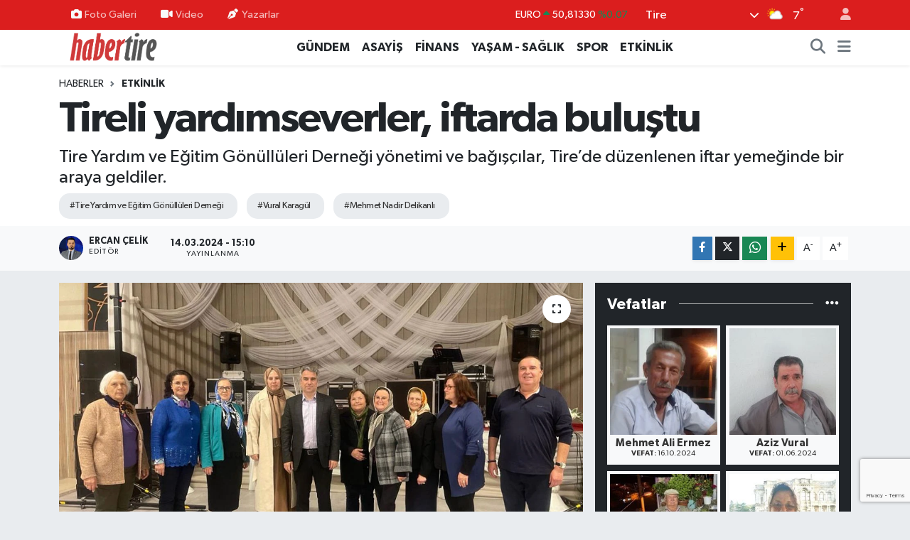

--- FILE ---
content_type: text/html; charset=UTF-8
request_url: https://www.habertire.com/tireli-yardimseverler-iftarda-bulustu
body_size: 26746
content:
<!DOCTYPE html>
<html lang="tr" data-theme="flow">
<head>
<link rel="dns-prefetch" href="//www.habertire.com">
<link rel="dns-prefetch" href="//habertirecom.teimg.com">
<link rel="dns-prefetch" href="//static.tebilisim.com">
<link rel="dns-prefetch" href="//www.googletagmanager.com">
<link rel="dns-prefetch" href="//www.google.com">
<link rel="dns-prefetch" href="//www.facebook.com">
<link rel="dns-prefetch" href="//www.twitter.com">
<link rel="dns-prefetch" href="//www.instagram.com">
<link rel="dns-prefetch" href="//www.youtube.com">
<link rel="dns-prefetch" href="//api.whatsapp.com">
<link rel="dns-prefetch" href="//www.w3.org">
<link rel="dns-prefetch" href="//x.com">
<link rel="dns-prefetch" href="//www.linkedin.com">
<link rel="dns-prefetch" href="//pinterest.com">
<link rel="dns-prefetch" href="//t.me">
<link rel="dns-prefetch" href="//twitter.com">
<link rel="dns-prefetch" href="//tr.linkedin.com">
<link rel="dns-prefetch" href="//facebook.com">
<link rel="dns-prefetch" href="//media.api-sports.io">
<link rel="dns-prefetch" href="//tebilisim.com">
<link rel="dns-prefetch" href="//cdn.onesignal.com">

    <meta charset="utf-8">
<title>Tireli yardımseverler, iftarda buluştu - HaberTire | Tire Haberleri | Tire Haber | TİRE HABERLERİ</title>
<meta name="description" content="Tire Yardım ve Eğitim Gönüllüleri Derneği yönetimi ve bağışçılar, Tire’de düzenlenen iftar yemeğinde bir araya geldiler.">
<meta name="keywords" content="Tire Yardım ve Eğitim Gönüllüleri Derneği, Vural Karagül, Mehmet Nadir Delikanlı">
<link rel="canonical" href="https://www.habertire.com/tireli-yardimseverler-iftarda-bulustu">
<meta name="viewport" content="width=device-width,initial-scale=1">
<meta name="X-UA-Compatible" content="IE=edge">
<meta name="robots" content="max-image-preview:large">
<meta name="theme-color" content="#db1e1e">
<meta name="title" content="Tireli yardımseverler, iftarda buluştu">
<meta name="articleSection" content="news">
<meta name="datePublished" content="2024-03-14T15:10:00+03:00">
<meta name="dateModified" content="2024-03-14T15:10:00+03:00">
<meta name="articleAuthor" content="Ercan Çelik">
<meta name="author" content="Ercan Çelik">
<link rel="amphtml" href="https://www.habertire.com/tireli-yardimseverler-iftarda-bulustu/amp">
<meta property="og:site_name" content="HaberTire Gazetesi - Tire Haberleri">
<meta property="og:title" content="Tireli yardımseverler, iftarda buluştu">
<meta property="og:description" content="Tire Yardım ve Eğitim Gönüllüleri Derneği yönetimi ve bağışçılar, Tire’de düzenlenen iftar yemeğinde bir araya geldiler.">
<meta property="og:url" content="https://www.habertire.com/tireli-yardimseverler-iftarda-bulustu">
<meta property="og:image" content="https://habertirecom.teimg.com/habertire-com/uploads/2024/03/yard1.jpg">
<meta property="og:type" content="article">
<meta property="og:article:published_time" content="2024-03-14T15:10:00+03:00">
<meta property="og:article:modified_time" content="2024-03-14T15:10:00+03:00">
<meta name="twitter:card" content="summary_large_image">
<meta name="twitter:site" content="@habertire">
<meta name="twitter:title" content="Tireli yardımseverler, iftarda buluştu">
<meta name="twitter:description" content="Tire Yardım ve Eğitim Gönüllüleri Derneği yönetimi ve bağışçılar, Tire’de düzenlenen iftar yemeğinde bir araya geldiler.">
<meta name="twitter:image" content="https://habertirecom.teimg.com/habertire-com/uploads/2024/03/yard1.jpg">
<meta name="twitter:url" content="https://www.habertire.com/tireli-yardimseverler-iftarda-bulustu">
<link rel="shortcut icon" type="image/x-icon" href="https://habertirecom.teimg.com/habertire-com/uploads/2024/10/yuzrenkli.png">
<link rel="manifest" href="https://www.habertire.com/manifest.json?v=6.6.4" />
<link rel="preload" href="https://static.tebilisim.com/flow/assets/css/font-awesome/fa-solid-900.woff2" as="font" type="font/woff2" crossorigin />
<link rel="preload" href="https://static.tebilisim.com/flow/assets/css/font-awesome/fa-brands-400.woff2" as="font" type="font/woff2" crossorigin />
<link rel="preload" href="https://static.tebilisim.com/flow/assets/css/weather-icons/font/weathericons-regular-webfont.woff2" as="font" type="font/woff2" crossorigin />
<link rel="preload" href="https://static.tebilisim.com/flow/vendor/te/fonts/gibson/Gibson-Bold.woff2" as="font" type="font/woff2" crossorigin />
<link rel="preload" href="https://static.tebilisim.com/flow/vendor/te/fonts/gibson/Gibson-BoldItalic.woff2" as="font" type="font/woff2" crossorigin />
<link rel="preload" href="https://static.tebilisim.com/flow/vendor/te/fonts/gibson/Gibson-Italic.woff2" as="font" type="font/woff2" crossorigin />
<link rel="preload" href="https://static.tebilisim.com/flow/vendor/te/fonts/gibson/Gibson-Light.woff2" as="font" type="font/woff2" crossorigin />
<link rel="preload" href="https://static.tebilisim.com/flow/vendor/te/fonts/gibson/Gibson-LightItalic.woff2" as="font" type="font/woff2" crossorigin />
<link rel="preload" href="https://static.tebilisim.com/flow/vendor/te/fonts/gibson/Gibson-SemiBold.woff2" as="font" type="font/woff2" crossorigin />
<link rel="preload" href="https://static.tebilisim.com/flow/vendor/te/fonts/gibson/Gibson-SemiBoldItalic.woff2" as="font" type="font/woff2" crossorigin />
<link rel="preload" href="https://static.tebilisim.com/flow/vendor/te/fonts/gibson/Gibson.woff2" as="font" type="font/woff2" crossorigin />


<link rel="preload" as="style" href="https://static.tebilisim.com/flow/vendor/te/fonts/gibson.css?v=6.6.4">
<link rel="stylesheet" href="https://static.tebilisim.com/flow/vendor/te/fonts/gibson.css?v=6.6.4">

<style>:root {
        --te-link-color: #333;
        --te-link-hover-color: #000;
        --te-font: "Gibson";
        --te-secondary-font: "Gibson";
        --te-h1-font-size: 60px;
        --te-color: #db1e1e;
        --te-hover-color: #8d0707;
        --mm-ocd-width: 85%!important; /*  Mobil Menü Genişliği */
        --swiper-theme-color: var(--te-color)!important;
        --header-13-color: #ffc107;
    }</style><link rel="preload" as="style" href="https://static.tebilisim.com/flow/assets/vendor/bootstrap/css/bootstrap.min.css?v=6.6.4">
<link rel="stylesheet" href="https://static.tebilisim.com/flow/assets/vendor/bootstrap/css/bootstrap.min.css?v=6.6.4">
<link rel="preload" as="style" href="https://static.tebilisim.com/flow/assets/css/app6.6.4.min.css">
<link rel="stylesheet" href="https://static.tebilisim.com/flow/assets/css/app6.6.4.min.css">



<script type="application/ld+json">{"@context":"https:\/\/schema.org","@type":"WebSite","url":"https:\/\/www.habertire.com","potentialAction":{"@type":"SearchAction","target":"https:\/\/www.habertire.com\/arama?q={query}","query-input":"required name=query"}}</script>

<script type="application/ld+json">{"@context":"https:\/\/schema.org","@type":"NewsMediaOrganization","url":"https:\/\/www.habertire.com","name":"HaberTire Gazetesi","logo":"https:\/\/habertirecom.teimg.com\/habertire-com\/images\/banner\/lgyeni2.png","sameAs":["https:\/\/www.facebook.com\/habertire","https:\/\/www.twitter.com\/habertire","https:\/\/www.youtube.com\/@tirevizyon3757","https:\/\/www.instagram.com\/habertire"]}</script>

<script type="application/ld+json">{"@context":"https:\/\/schema.org","@graph":[{"@type":"SiteNavigationElement","name":"Ana Sayfa","url":"https:\/\/www.habertire.com","@id":"https:\/\/www.habertire.com"},{"@type":"SiteNavigationElement","name":"GENEL","url":"https:\/\/www.habertire.com\/genel","@id":"https:\/\/www.habertire.com\/genel"},{"@type":"SiteNavigationElement","name":"E\u011e\u0130T\u0130M - TEKNOLOJ\u0130","url":"https:\/\/www.habertire.com\/egitim-teknoloji","@id":"https:\/\/www.habertire.com\/egitim-teknoloji"},{"@type":"SiteNavigationElement","name":"YA\u015eAM - SA\u011eLIK","url":"https:\/\/www.habertire.com\/yasam-saglik","@id":"https:\/\/www.habertire.com\/yasam-saglik"},{"@type":"SiteNavigationElement","name":"SPOR","url":"https:\/\/www.habertire.com\/spor","@id":"https:\/\/www.habertire.com\/spor"},{"@type":"SiteNavigationElement","name":"F\u0130NANS","url":"https:\/\/www.habertire.com\/finans","@id":"https:\/\/www.habertire.com\/finans"},{"@type":"SiteNavigationElement","name":"ETK\u0130NL\u0130K","url":"https:\/\/www.habertire.com\/etkinlik","@id":"https:\/\/www.habertire.com\/etkinlik"},{"@type":"SiteNavigationElement","name":"S\u0130YASET","url":"https:\/\/www.habertire.com\/siyaset","@id":"https:\/\/www.habertire.com\/siyaset"},{"@type":"SiteNavigationElement","name":"K\u00dcLT\u00dcR - SANAT","url":"https:\/\/www.habertire.com\/kultur-sanat","@id":"https:\/\/www.habertire.com\/kultur-sanat"},{"@type":"SiteNavigationElement","name":"BELED\u0130YE","url":"https:\/\/www.habertire.com\/belediye","@id":"https:\/\/www.habertire.com\/belediye"},{"@type":"SiteNavigationElement","name":"G\u00dcNDEM","url":"https:\/\/www.habertire.com\/gundem","@id":"https:\/\/www.habertire.com\/gundem"},{"@type":"SiteNavigationElement","name":"ASAY\u0130\u015e","url":"https:\/\/www.habertire.com\/asayis","@id":"https:\/\/www.habertire.com\/asayis"},{"@type":"SiteNavigationElement","name":"B\u00d6LGE HABERLER\u0130","url":"https:\/\/www.habertire.com\/bolge-haberleri","@id":"https:\/\/www.habertire.com\/bolge-haberleri"},{"@type":"SiteNavigationElement","name":"Yerel","url":"https:\/\/www.habertire.com\/yerel","@id":"https:\/\/www.habertire.com\/yerel"},{"@type":"SiteNavigationElement","name":"E\u011e\u0130T\u0130M","url":"https:\/\/www.habertire.com\/egitim","@id":"https:\/\/www.habertire.com\/egitim"},{"@type":"SiteNavigationElement","name":"\u00c7EVRE","url":"https:\/\/www.habertire.com\/cevre","@id":"https:\/\/www.habertire.com\/cevre"},{"@type":"SiteNavigationElement","name":"SA\u011eLIK","url":"https:\/\/www.habertire.com\/saglik","@id":"https:\/\/www.habertire.com\/saglik"},{"@type":"SiteNavigationElement","name":"EKONOM\u0130","url":"https:\/\/www.habertire.com\/ekonomi","@id":"https:\/\/www.habertire.com\/ekonomi"},{"@type":"SiteNavigationElement","name":"HABERDE \u0130NSAN","url":"https:\/\/www.habertire.com\/haberde-insan","@id":"https:\/\/www.habertire.com\/haberde-insan"},{"@type":"SiteNavigationElement","name":"MAGAZ\u0130N","url":"https:\/\/www.habertire.com\/magazin","@id":"https:\/\/www.habertire.com\/magazin"},{"@type":"SiteNavigationElement","name":"POL\u0130T\u0130KA","url":"https:\/\/www.habertire.com\/politika","@id":"https:\/\/www.habertire.com\/politika"},{"@type":"SiteNavigationElement","name":"B\u0130L\u0130M VE TEKNOLOJ\u0130","url":"https:\/\/www.habertire.com\/bilim-ve-teknoloji","@id":"https:\/\/www.habertire.com\/bilim-ve-teknoloji"},{"@type":"SiteNavigationElement","name":"E-Gazete","url":"https:\/\/www.habertire.com\/e-gazete","@id":"https:\/\/www.habertire.com\/e-gazete"},{"@type":"SiteNavigationElement","name":"2014 Yerel Se\u00e7im Sonu\u00e7lar\u0131","url":"https:\/\/www.habertire.com\/2014-yerel-secim-sonuclari","@id":"https:\/\/www.habertire.com\/2014-yerel-secim-sonuclari"},{"@type":"SiteNavigationElement","name":"MHP Genel Ba\u015fkanl\u0131\u011f\u0131 Anketi","url":"https:\/\/www.habertire.com\/mhp-genel-baskanligi-anketi","@id":"https:\/\/www.habertire.com\/mhp-genel-baskanligi-anketi"},{"@type":"SiteNavigationElement","name":"Son Depremler","url":"https:\/\/www.habertire.com\/son-depremler","@id":"https:\/\/www.habertire.com\/son-depremler"},{"@type":"SiteNavigationElement","name":"Tire - \u0130zmir - Basmane Tren Saatleri","url":"https:\/\/www.habertire.com\/tire-izmir-basmane-tren-saatleri","@id":"https:\/\/www.habertire.com\/tire-izmir-basmane-tren-saatleri"},{"@type":"SiteNavigationElement","name":"\u0130leti\u015fim","url":"https:\/\/www.habertire.com\/iletisim","@id":"https:\/\/www.habertire.com\/iletisim"},{"@type":"SiteNavigationElement","name":"Gizlilik S\u00f6zle\u015fmesi","url":"https:\/\/www.habertire.com\/gizlilik-sozlesmesi","@id":"https:\/\/www.habertire.com\/gizlilik-sozlesmesi"},{"@type":"SiteNavigationElement","name":"Tire Mahalle ve K\u00f6y Muhtarlar\u0131","url":"https:\/\/www.habertire.com\/tire-mahalle-ve-koy-muhtarlari","@id":"https:\/\/www.habertire.com\/tire-mahalle-ve-koy-muhtarlari"},{"@type":"SiteNavigationElement","name":"Tire'de Bug\u00fcn N\u00f6bet\u00e7i Eczaneler","url":"https:\/\/www.habertire.com\/nobetci-eczaneler","@id":"https:\/\/www.habertire.com\/nobetci-eczaneler"},{"@type":"SiteNavigationElement","name":"Yazarlar","url":"https:\/\/www.habertire.com\/yazarlar","@id":"https:\/\/www.habertire.com\/yazarlar"},{"@type":"SiteNavigationElement","name":"Foto Galeri","url":"https:\/\/www.habertire.com\/foto-galeri","@id":"https:\/\/www.habertire.com\/foto-galeri"},{"@type":"SiteNavigationElement","name":"Video Galeri","url":"https:\/\/www.habertire.com\/video","@id":"https:\/\/www.habertire.com\/video"},{"@type":"SiteNavigationElement","name":"Biyografiler","url":"https:\/\/www.habertire.com\/biyografi","@id":"https:\/\/www.habertire.com\/biyografi"},{"@type":"SiteNavigationElement","name":"Firma Rehberi","url":"https:\/\/www.habertire.com\/rehber","@id":"https:\/\/www.habertire.com\/rehber"},{"@type":"SiteNavigationElement","name":"Vefatlar","url":"https:\/\/www.habertire.com\/vefat","@id":"https:\/\/www.habertire.com\/vefat"},{"@type":"SiteNavigationElement","name":"R\u00f6portajlar","url":"https:\/\/www.habertire.com\/roportaj","@id":"https:\/\/www.habertire.com\/roportaj"},{"@type":"SiteNavigationElement","name":"Anketler","url":"https:\/\/www.habertire.com\/anketler","@id":"https:\/\/www.habertire.com\/anketler"},{"@type":"SiteNavigationElement","name":"Tire Bug\u00fcn, Yar\u0131n ve 1 Haftal\u0131k Hava Durumu Tahmini","url":"https:\/\/www.habertire.com\/tire-hava-durumu","@id":"https:\/\/www.habertire.com\/tire-hava-durumu"},{"@type":"SiteNavigationElement","name":"Tire Namaz Vakitleri","url":"https:\/\/www.habertire.com\/tire-namaz-vakitleri","@id":"https:\/\/www.habertire.com\/tire-namaz-vakitleri"},{"@type":"SiteNavigationElement","name":"Puan Durumu ve Fikst\u00fcr","url":"https:\/\/www.habertire.com\/futbol\/super-lig-puan-durumu-ve-fikstur","@id":"https:\/\/www.habertire.com\/futbol\/super-lig-puan-durumu-ve-fikstur"}]}</script>

<script type="application/ld+json">{"@context":"https:\/\/schema.org","@type":"BreadcrumbList","itemListElement":[{"@type":"ListItem","position":1,"item":{"@type":"Thing","@id":"https:\/\/www.habertire.com","name":"Haberler"}}]}</script>
<script type="application/ld+json">{"@context":"https:\/\/schema.org","@type":"NewsArticle","headline":"Tireli yard\u0131mseverler, iftarda bulu\u015ftu","articleSection":"ETK\u0130NL\u0130K","dateCreated":"2024-03-14T15:10:00+03:00","datePublished":"2024-03-14T15:10:00+03:00","dateModified":"2024-03-14T15:10:00+03:00","wordCount":265,"genre":"news","mainEntityOfPage":{"@type":"WebPage","@id":"https:\/\/www.habertire.com\/tireli-yardimseverler-iftarda-bulustu"},"articleBody":"<p><strong>Ercan \u00c7EL\u0130K<\/strong><\/p>\r\n\r\n<p><\/p>\r\n\r\n<p>Tire\u2019nin aktif sivil toplum kurulu\u015flar\u0131ndan olan Tire Yard\u0131m ve E\u011fitim G\u00f6n\u00fcll\u00fcleri Derne\u011fi, ba\u011f\u0131\u015f\u00e7\u0131lar\u0131 ve dernek \u00fcyeleriyle geleneksel iftar yeme\u011finde bir araya geldi. Tire Bah\u00e7esaray D\u00fc\u011f\u00fcn Salonu\u2019nda ger\u00e7ekle\u015ftirilen iftar yeme\u011fine Tire Kaymakam\u0131 Vural Karag\u00fcl, Tire Ticaret Odas\u0131 Ba\u015fkan\u0131 Mehmet Nadir Delikanl\u0131 ve \u00e7ok say\u0131da davetli kat\u0131ld\u0131.<\/p>\r\n\r\n<p>\u0130ftar davetiyle ilgili dernekten yap\u0131lan a\u00e7\u0131klamada \u015fu ifadeler yer ald\u0131;<\/p>\r\n\r\n<p>\u201cTire Yard\u0131m ve E\u011fitim G\u00f6n\u00fcll\u00fcleri Derne\u011fi olarak 2005 y\u0131l\u0131ndan bu yana gelenekselle\u015ftirdi\u011fimiz iftar yeme\u011fimizi dernek y\u00f6netiminde yer alan Lamia Bezci, Sabiha Han\u00e7erlo\u011flu, Funda \u00d6zden, Emel Becet, Nalan Filiz, \u0130nci Bezci, Vahide \u00c7\u00f6mek\u00f6zekin, Nadire Yum, G\u00fclden Falakal\u0131 ba\u015fkanl\u0131\u011f\u0131nda say\u0131n kaymakam\u0131m\u0131z Vural Karag\u00fcl ve e\u015fi, Ticaret Odas\u0131 Ba\u015fkan\u0131 Say\u0131n Mehmet Delikanl\u0131\u2019n\u0131n ve 250 davetlinin kat\u0131l\u0131m\u0131 ile ger\u00e7ekle\u015ftirdik.<\/p>\r\n\r\n<p>Her y\u0131l oldu\u011fu gibi 60 \u00f6\u011frenciye her ay d\u00fczenli burs vererek, gelece\u011fin doktorlar\u0131na, mimarlar\u0131na, \u00f6\u011fretmenlerine, m\u00fchendislerine destek olmaktay\u0131z. Son y\u0131llarda en b\u00fcy\u00fck mutlulu\u011fumuz, burs verdi\u011fimiz \u00f6\u011frencilerin meslek sahibi olup para kazanmaya ba\u015flamalar\u0131 ve her ay d\u00fczenli burs \u00f6demesi yaparak geriden gelen \u00f6\u011frencilerimize destek olmalar\u0131 oldu.<\/p>\r\n\r\n<p>Yeme\u011fimize kat\u0131lan, bizlere destek olan ba\u011f\u0131\u015f\u00e7\u0131lar\u0131m\u0131za, t\u00fcm g\u00f6n\u00fcl dostlar\u0131m\u0131za sonsuz te\u015fekk\u00fcrler.<\/p>\r\n\r\n<p>Ayr\u0131ca yeme\u011fimizi haz\u0131rlayan Bah\u00e7esaray D\u00fc\u011f\u00fcn Salonu personeline de \u00e7ok te\u015fekk\u00fcr ederiz.\u201d<\/p>\r\n\r\n<p><img alt=\"Yard3\" class=\"detail-photo img-fluid\" src=\"https:\/\/habertirecom.teimg.com\/habertire-com\/uploads\/2024\/03\/yard3.jpg\" \/><\/p>\r\n\r\n<p><img alt=\"Yard4\" class=\"detail-photo img-fluid\" src=\"https:\/\/habertirecom.teimg.com\/habertire-com\/uploads\/2024\/03\/yard4.jpg\" \/><\/p>\r\n\r\n<p><img alt=\"Yard2\" class=\"detail-photo img-fluid\" src=\"https:\/\/habertirecom.teimg.com\/habertire-com\/uploads\/2024\/03\/yard2.jpg\" \/><\/p>\r\n\r\n<p><\/p>\r\n\r\n<p><\/p>","description":"Tire Yard\u0131m ve E\u011fitim G\u00f6n\u00fcll\u00fcleri Derne\u011fi y\u00f6netimi ve ba\u011f\u0131\u015f\u00e7\u0131lar, Tire\u2019de d\u00fczenlenen iftar yeme\u011finde bir araya geldiler.","inLanguage":"tr-TR","keywords":["Tire Yard\u0131m ve E\u011fitim G\u00f6n\u00fcll\u00fcleri Derne\u011fi","Vural Karag\u00fcl","Mehmet Nadir Delikanl\u0131"],"image":{"@type":"ImageObject","url":"https:\/\/habertirecom.teimg.com\/crop\/1280x720\/habertire-com\/uploads\/2024\/03\/yard1.jpg","width":"1280","height":"720","caption":"Tireli yard\u0131mseverler, iftarda bulu\u015ftu"},"publishingPrinciples":"https:\/\/www.habertire.com\/gizlilik-sozlesmesi","isFamilyFriendly":"http:\/\/schema.org\/True","isAccessibleForFree":"http:\/\/schema.org\/True","publisher":{"@type":"Organization","name":"HaberTire Gazetesi","image":"https:\/\/habertirecom.teimg.com\/habertire-com\/images\/banner\/lgyeni2.png","logo":{"@type":"ImageObject","url":"https:\/\/habertirecom.teimg.com\/habertire-com\/images\/banner\/lgyeni2.png","width":"640","height":"375"}},"author":{"@type":"Person","name":"Ercan \u00c7elik","honorificPrefix":"","jobTitle":"","url":null}}</script>





<!-- Google tag (gtag.js) -->
<script async src="https://www.googletagmanager.com/gtag/js?id=G-67EDENCEGD"></script>
<script>
  window.dataLayer = window.dataLayer || [];
  function gtag(){dataLayer.push(arguments);}
  gtag('js', new Date());

  gtag('config', 'G-67EDENCEGD');
</script>

  <script src="https://www.google.com/recaptcha/enterprise.js?render=6LeNOB8pAAAAACyro3bmbMVqhgGC4Tq8lkthZDpK" async defer></script>
  <!-- Your code -->






</head>




<body class="d-flex flex-column min-vh-100">

    
    

    <header class="header-4">
    <div class="top-header d-none d-lg-block">
        <div class="container">
            <div class="d-flex justify-content-between align-items-center">

                <ul  class="top-menu nav small sticky-top">
        <li class="nav-item   ">
        <a href="/foto-galeri" class="nav-link pe-3" target="_self" title="Foto Galeri"><i class="fa fa-camera me-1 text-light mr-1"></i>Foto Galeri</a>
        
    </li>
        <li class="nav-item   ">
        <a href="/video" class="nav-link pe-3" target="_self" title="Video"><i class="fa fa-video me-1 text-light mr-1"></i>Video</a>
        
    </li>
        <li class="nav-item   ">
        <a href="/yazarlar" class="nav-link pe-3" target="_self" title="Yazarlar"><i class="fa fa-pen-nib me-1 text-light mr-1"></i>Yazarlar</a>
        
    </li>
    </ul>


                                    <div class="position-relative overflow-hidden ms-auto text-end" style="height: 36px;">
                        <!-- PİYASALAR -->
        <div class="newsticker mini small">
        <ul class="newsticker__list list-unstyled" data-header="4">
            <li class="newsticker__item col dolar">DOLAR
                <span class="text-success"><i class="fa fa-caret-up"></i></span>
                <span class="value">43,29500</span>
                <span class="text-success">%0.04</span>
            </li>
            <li class="newsticker__item col euro">EURO
                <span class="text-success"><i class="fa fa-caret-up"></i></span>
                <span class="value">50,81330</span>
                <span class="text-success">%0.07</span>
            </li>
            <li class="newsticker__item col euro">STERLİN
                <span class="text-success"><i class="fa fa-caret-up"></i></span>
                <span class="value">58,24300</span>
                <span class="text-success">%0.06</span>
            </li>
            <li class="newsticker__item col altin">G.ALTIN
                <span class="text-success"><i class="fa fa-caret-up"></i></span>
                <span class="value">6768,82000</span>
                <span class="text-success">%2.43</span>
            </li>
            <li class="newsticker__item col bist">BİST100
                <span class="text-success"><i class="fa fa-caret-minus"></i></span>
                <span class="value">12.806,00</span>
                <span class="text-success">%0</span>
            </li>
            <li class="newsticker__item col btc">BITCOIN
                <span class="text-danger"><i class="fa fa-caret-down"></i></span>
                <span class="value">89.508,28</span>
                <span class="text-danger">%-1.44</span>
            </li>
        </ul>
    </div>
    

                    </div>
                    <div class="d-flex justify-content-end align-items-center text-light ms-4 weather-widget mini">
                        <!-- HAVA DURUMU -->

<input type="hidden" name="widget_setting_weathercity" value="38.06582000,27.72730000" />

            <div class="weather d-none d-xl-block me-2" data-header="4">
            <div class="custom-selectbox text-white" onclick="toggleDropdown(this)" style="width: 100%">
    <div class="d-flex justify-content-between align-items-center">
        <span style="">Tire</span>
        <i class="fas fa-chevron-down" style="font-size: 14px"></i>
    </div>
    <ul class="bg-white text-dark overflow-widget" style="min-height: 100px; max-height: 300px">
                        <li>
            <a href="https://www.habertire.com/izmir-aliaga-hava-durumu" title="Aliağa Hava Durumu" class="text-dark">
                Aliağa
            </a>
        </li>
                        <li>
            <a href="https://www.habertire.com/izmir-balcova-hava-durumu" title="Balçova Hava Durumu" class="text-dark">
                Balçova
            </a>
        </li>
                        <li>
            <a href="https://www.habertire.com/izmir-bayindir-hava-durumu" title="Bayındır Hava Durumu" class="text-dark">
                Bayındır
            </a>
        </li>
                        <li>
            <a href="https://www.habertire.com/izmir-bayrakli-hava-durumu" title="Bayraklı Hava Durumu" class="text-dark">
                Bayraklı
            </a>
        </li>
                        <li>
            <a href="https://www.habertire.com/izmir-bergama-hava-durumu" title="Bergama Hava Durumu" class="text-dark">
                Bergama
            </a>
        </li>
                        <li>
            <a href="https://www.habertire.com/izmir-beydag-hava-durumu" title="Beydağ Hava Durumu" class="text-dark">
                Beydağ
            </a>
        </li>
                        <li>
            <a href="https://www.habertire.com/izmir-bornova-hava-durumu" title="Bornova Hava Durumu" class="text-dark">
                Bornova
            </a>
        </li>
                        <li>
            <a href="https://www.habertire.com/izmir-buca-hava-durumu" title="Buca Hava Durumu" class="text-dark">
                Buca
            </a>
        </li>
                        <li>
            <a href="https://www.habertire.com/izmir-cesme-hava-durumu" title="Çeşme Hava Durumu" class="text-dark">
                Çeşme
            </a>
        </li>
                        <li>
            <a href="https://www.habertire.com/izmir-cigli-hava-durumu" title="Çiğli Hava Durumu" class="text-dark">
                Çiğli
            </a>
        </li>
                        <li>
            <a href="https://www.habertire.com/izmir-dikili-hava-durumu" title="Dikili Hava Durumu" class="text-dark">
                Dikili
            </a>
        </li>
                        <li>
            <a href="https://www.habertire.com/izmir-foca-hava-durumu" title="Foça Hava Durumu" class="text-dark">
                Foça
            </a>
        </li>
                        <li>
            <a href="https://www.habertire.com/izmir-gaziemir-hava-durumu" title="Gaziemir Hava Durumu" class="text-dark">
                Gaziemir
            </a>
        </li>
                        <li>
            <a href="https://www.habertire.com/izmir-guzelbahce-hava-durumu" title="Güzelbahçe Hava Durumu" class="text-dark">
                Güzelbahçe
            </a>
        </li>
                        <li>
            <a href="https://www.habertire.com/izmir-karabaglar-hava-durumu" title="Karabağlar Hava Durumu" class="text-dark">
                Karabağlar
            </a>
        </li>
                        <li>
            <a href="https://www.habertire.com/izmir-karaburun-hava-durumu" title="Karaburun Hava Durumu" class="text-dark">
                Karaburun
            </a>
        </li>
                        <li>
            <a href="https://www.habertire.com/izmir-karsiyaka-hava-durumu" title="Karşıyaka Hava Durumu" class="text-dark">
                Karşıyaka
            </a>
        </li>
                        <li>
            <a href="https://www.habertire.com/izmir-kemalpasa-hava-durumu" title="Kemalpaşa Hava Durumu" class="text-dark">
                Kemalpaşa
            </a>
        </li>
                        <li>
            <a href="https://www.habertire.com/izmir-kiraz-hava-durumu" title="Kiraz Hava Durumu" class="text-dark">
                Kiraz
            </a>
        </li>
                        <li>
            <a href="https://www.habertire.com/izmir-kinik-hava-durumu" title="Kınık Hava Durumu" class="text-dark">
                Kınık
            </a>
        </li>
                        <li>
            <a href="https://www.habertire.com/izmir-konak-hava-durumu" title="Konak Hava Durumu" class="text-dark">
                Konak
            </a>
        </li>
                        <li>
            <a href="https://www.habertire.com/izmir-menderes-hava-durumu" title="Menderes Hava Durumu" class="text-dark">
                Menderes
            </a>
        </li>
                        <li>
            <a href="https://www.habertire.com/izmir-menemen-hava-durumu" title="Menemen Hava Durumu" class="text-dark">
                Menemen
            </a>
        </li>
                        <li>
            <a href="https://www.habertire.com/izmir-narlidere-hava-durumu" title="Narlıdere Hava Durumu" class="text-dark">
                Narlıdere
            </a>
        </li>
                        <li>
            <a href="https://www.habertire.com/izmir-odemis-hava-durumu" title="Ödemiş Hava Durumu" class="text-dark">
                Ödemiş
            </a>
        </li>
                        <li>
            <a href="https://www.habertire.com/izmir-seferihisar-hava-durumu" title="Seferihisar Hava Durumu" class="text-dark">
                Seferihisar
            </a>
        </li>
                        <li>
            <a href="https://www.habertire.com/izmir-selcuk-hava-durumu" title="Selçuk Hava Durumu" class="text-dark">
                Selçuk
            </a>
        </li>
                        <li>
            <a href="https://www.habertire.com/izmir-tire-hava-durumu" title="Tire Hava Durumu" class="text-dark">
                Tire
            </a>
        </li>
                        <li>
            <a href="https://www.habertire.com/izmir-torbali-hava-durumu" title="Torbalı Hava Durumu" class="text-dark">
                Torbalı
            </a>
        </li>
                        <li>
            <a href="https://www.habertire.com/izmir-urla-hava-durumu" title="Urla Hava Durumu" class="text-dark">
                Urla
            </a>
        </li>
            </ul>
</div>

        </div>
        <div class="d-none d-xl-block" data-header="4">
            <span class="lead me-2">
                <img src="//cdn.weatherapi.com/weather/64x64/day/116.png" class="condition" width="26" height="26" alt="7" />
            </span>
            <span class="degree text-white">7</span><sup class="text-white">°</sup>
        </div>
    
<div data-location='{"city":"TUXX0014"}' class="d-none"></div>


                    </div>
                                <ul class="nav ms-4">
                    <li class="nav-item ms-2"><a class="nav-link pe-0" href="/member/login" title="Üyelik Girişi" target="_blank"><i class="fa fa-user"></i></a></li>
                </ul>
            </div>
        </div>
    </div>
    <nav class="main-menu navbar navbar-expand-lg bg-white shadow-sm py-1">
        <div class="container">
            <div class="d-lg-none">
                <a href="#menu" title="Ana Menü"><i class="fa fa-bars fa-lg"></i></a>
            </div>
            <div>
                                <a class="navbar-brand me-0" href="/" title="HaberTire Gazetesi - Tire Haberleri">
                    <img src="https://habertirecom.teimg.com/habertire-com/images/banner/lgyeni2.png" alt="HaberTire Gazetesi - Tire Haberleri" width="150" height="40" class="light-mode img-fluid flow-logo">
<img src="https://habertirecom.teimg.com/habertire-com/images/banner/lgyeni2.png" alt="HaberTire Gazetesi - Tire Haberleri" width="150" height="40" class="dark-mode img-fluid flow-logo d-none">

                </a>
                            </div>
            <div class="d-none d-lg-block">
                <ul  class="nav fw-semibold">
        <li class="nav-item   ">
        <a href="/gundem" class="nav-link nav-link text-dark" target="_self" title="GÜNDEM">GÜNDEM</a>
        
    </li>
        <li class="nav-item   ">
        <a href="/asayis" class="nav-link nav-link text-dark" target="_self" title="ASAYİŞ">ASAYİŞ</a>
        
    </li>
        <li class="nav-item   ">
        <a href="/finans" class="nav-link nav-link text-dark" target="_self" title="FİNANS">FİNANS</a>
        
    </li>
        <li class="nav-item   ">
        <a href="/yasam-saglik" class="nav-link nav-link text-dark" target="_self" title="YAŞAM - SAĞLIK">YAŞAM - SAĞLIK</a>
        
    </li>
        <li class="nav-item   ">
        <a href="/spor" class="nav-link nav-link text-dark" target="_self" title="SPOR">SPOR</a>
        
    </li>
        <li class="nav-item   ">
        <a href="/etkinlik" class="nav-link nav-link text-dark" target="_self" title="ETKİNLİK">ETKİNLİK</a>
        
    </li>
    </ul>

            </div>
            <ul class="navigation-menu nav d-flex align-items-center">
                <li class="nav-item">
                    <a href="/arama" class="nav-link" title="Ara">
                        <i class="fa fa-search fa-lg text-secondary"></i>
                    </a>
                </li>
                
                <li class="nav-item dropdown d-none d-lg-block position-static">
                    <a class="nav-link p-0 ms-2 text-secondary" data-bs-toggle="dropdown" href="#" aria-haspopup="true" aria-expanded="false" title="Ana Menü"><i class="fa fa-bars fa-lg"></i></a>
                    <div class="mega-menu dropdown-menu dropdown-menu-end text-capitalize shadow-lg border-0 rounded-0">

    <div class="row g-3 small p-3">

                <div class="col">
            <div class="extra-sections bg-light p-3 border">
                <a href="https://www.habertire.com/izmir-nobetci-eczaneler" title="İzmir Nöbetçi Eczaneler" class="d-block border-bottom pb-2 mb-2" target="_self"><i class="fa-solid fa-capsules me-2"></i>İzmir Nöbetçi Eczaneler</a>
<a href="https://www.habertire.com/izmir-hava-durumu" title="İzmir Hava Durumu" class="d-block border-bottom pb-2 mb-2" target="_self"><i class="fa-solid fa-cloud-sun me-2"></i>İzmir Hava Durumu</a>
<a href="https://www.habertire.com/izmir-namaz-vakitleri" title="İzmir Namaz Vakitleri" class="d-block border-bottom pb-2 mb-2" target="_self"><i class="fa-solid fa-mosque me-2"></i>İzmir Namaz Vakitleri</a>
<a href="https://www.habertire.com/izmir-trafik-durumu" title="İzmir Trafik Yoğunluk Haritası" class="d-block border-bottom pb-2 mb-2" target="_self"><i class="fa-solid fa-car me-2"></i>İzmir Trafik Yoğunluk Haritası</a>
<a href="https://www.habertire.com/futbol/super-lig-puan-durumu-ve-fikstur" title="Süper Lig Puan Durumu ve Fikstür" class="d-block border-bottom pb-2 mb-2" target="_self"><i class="fa-solid fa-chart-bar me-2"></i>Süper Lig Puan Durumu ve Fikstür</a>
<a href="https://www.habertire.com/tum-mansetler" title="Tüm Manşetler" class="d-block border-bottom pb-2 mb-2" target="_self"><i class="fa-solid fa-newspaper me-2"></i>Tüm Manşetler</a>
<a href="https://www.habertire.com/sondakika-haberleri" title="Son Dakika Haberleri" class="d-block border-bottom pb-2 mb-2" target="_self"><i class="fa-solid fa-bell me-2"></i>Son Dakika Haberleri</a>

            </div>
        </div>
        
        <div class="col">
        <a href="/siyaset" class="d-block border-bottom  pb-2 mb-2" target="_self" title="SİYASET">SİYASET</a>
            <a href="/kultur-sanat" class="d-block border-bottom  pb-2 mb-2" target="_self" title="KÜLTÜR - SANAT">KÜLTÜR - SANAT</a>
            <a href="/belediye" class="d-block border-bottom  pb-2 mb-2" target="_self" title="BELEDİYE">BELEDİYE</a>
            <a href="/egitim-teknoloji" class="d-block border-bottom  pb-2 mb-2" target="_self" title="EĞİTİM - TEKNOLOJİ">EĞİTİM - TEKNOLOJİ</a>
            <a href="/bolge-haberleri" class="d-block border-bottom  pb-2 mb-2" target="_self" title="BÖLGE HABERLERİ">BÖLGE HABERLERİ</a>
            <a href="/genel" class="d-block border-bottom  pb-2 mb-2" target="_self" title="GENEL">GENEL</a>
            <a href="/yerel" class="d-block  pb-2 mb-2" target="_self" title="Yerel">Yerel</a>
        </div><div class="col">
            <a href="/egitim" class="d-block border-bottom  pb-2 mb-2" target="_self" title="EĞİTİM">EĞİTİM</a>
            <a href="/cevre" class="d-block border-bottom  pb-2 mb-2" target="_self" title="ÇEVRE">ÇEVRE</a>
            <a href="/saglik" class="d-block border-bottom  pb-2 mb-2" target="_self" title="SAĞLIK">SAĞLIK</a>
            <a href="/ekonomi" class="d-block border-bottom  pb-2 mb-2" target="_self" title="EKONOMİ">EKONOMİ</a>
            <a href="/haberde-insan" class="d-block border-bottom  pb-2 mb-2" target="_self" title="HABERDE İNSAN">HABERDE İNSAN</a>
            <a href="/magazin" class="d-block border-bottom  pb-2 mb-2" target="_self" title="MAGAZİN">MAGAZİN</a>
            <a href="/politika" class="d-block  pb-2 mb-2" target="_self" title="POLİTİKA">POLİTİKA</a>
        </div><div class="col">
            <a href="/bilim-ve-teknoloji" class="d-block border-bottom  pb-2 mb-2" target="_self" title="BİLİM VE TEKNOLOJİ">BİLİM VE TEKNOLOJİ</a>
        </div>


    </div>

    <div class="p-3 bg-light">
                <a class="me-3"
            href="https://www.facebook.com/habertire" target="_blank" rel="nofollow noreferrer noopener"><i class="fab fa-facebook me-2 text-navy"></i> Facebook</a>
                        <a class="me-3"
            href="https://www.twitter.com/habertire" target="_blank" rel="nofollow noreferrer noopener"><i class="fab fa-x-twitter "></i> Twitter</a>
                        <a class="me-3"
            href="https://www.instagram.com/habertire" target="_blank" rel="nofollow noreferrer noopener"><i class="fab fa-instagram me-2 text-magenta"></i> Instagram</a>
                                <a class="me-3"
            href="https://www.youtube.com/@tirevizyon3757" target="_blank" rel="nofollow noreferrer noopener"><i class="fab fa-youtube me-2 text-danger"></i> Youtube</a>
                                                <a class="" href="https://api.whatsapp.com/send?phone=(+90) 506 943 95 15" title="Whatsapp" rel="nofollow noreferrer noopener"><i
            class="fab fa-whatsapp me-2 text-navy"></i> WhatsApp İhbar Hattı</a>    </div>

    <div class="mega-menu-footer p-2 bg-te-color">
        <a class="dropdown-item text-white" href="/kunye" title="Künye"><i class="fa fa-id-card me-2"></i> Künye</a>
        <a class="dropdown-item text-white" href="/iletisim" title="İletişim"><i class="fa fa-envelope me-2"></i> İletişim</a>
        <a class="dropdown-item text-white" href="/rss-baglantilari" title="RSS Bağlantıları"><i class="fa fa-rss me-2"></i> RSS Bağlantıları</a>
        <a class="dropdown-item text-white" href="/member/login" title="Üyelik Girişi"><i class="fa fa-user me-2"></i> Üyelik Girişi</a>
    </div>


</div>

                </li>
            </ul>
        </div>
    </nav>
    <ul  class="mobile-categories d-lg-none list-inline bg-white">
        <li class="list-inline-item">
        <a href="/gundem" class="text-dark" target="_self" title="GÜNDEM">
                GÜNDEM
        </a>
    </li>
        <li class="list-inline-item">
        <a href="/asayis" class="text-dark" target="_self" title="ASAYİŞ">
                ASAYİŞ
        </a>
    </li>
        <li class="list-inline-item">
        <a href="/finans" class="text-dark" target="_self" title="FİNANS">
                FİNANS
        </a>
    </li>
        <li class="list-inline-item">
        <a href="/yasam-saglik" class="text-dark" target="_self" title="YAŞAM - SAĞLIK">
                YAŞAM - SAĞLIK
        </a>
    </li>
        <li class="list-inline-item">
        <a href="/spor" class="text-dark" target="_self" title="SPOR">
                SPOR
        </a>
    </li>
        <li class="list-inline-item">
        <a href="/etkinlik" class="text-dark" target="_self" title="ETKİNLİK">
                ETKİNLİK
        </a>
    </li>
    </ul>


</header>






<main class="single overflow-hidden" style="min-height: 300px">

    
    <div class="infinite" data-show-advert="1">

    

    <div class="infinite-item d-block" data-id="46315" data-category-id="32" data-reference="TE\Archive\Models\Archive" data-json-url="/service/json/featured-infinite.json">

        

        <div class="post-header pt-3 bg-white">

    <div class="container">

        <div id="ad_131_mobile" data-channel="131" data-advert="temedya" data-rotation="120" class="d-flex d-sm-none flex-column align-items-center justify-content-start text-center mx-auto overflow-hidden mb-3" data-affix="0" style="width: 380px;height: 100px;" data-width="380" data-height="100"></div>
        <nav class="meta-category d-flex justify-content-lg-start" style="--bs-breadcrumb-divider: url(&#34;data:image/svg+xml,%3Csvg xmlns='http://www.w3.org/2000/svg' width='8' height='8'%3E%3Cpath d='M2.5 0L1 1.5 3.5 4 1 6.5 2.5 8l4-4-4-4z' fill='%236c757d'/%3E%3C/svg%3E&#34;);" aria-label="breadcrumb">
        <ol class="breadcrumb mb-0">
            <li class="breadcrumb-item"><a href="https://www.habertire.com" class="breadcrumb_link" target="_self">Haberler</a></li>
            <li class="breadcrumb-item active fw-bold" aria-current="page"><a href="/etkinlik" target="_self" class="breadcrumb_link text-dark" title="ETKİNLİK">ETKİNLİK</a></li>
        </ol>
</nav>

        <h1 class="h2 fw-bold text-lg-start headline my-2" itemprop="headline">Tireli yardımseverler, iftarda buluştu</h1>
        
        <h2 class="lead text-lg-start text-dark my-2 description" itemprop="description">Tire Yardım ve Eğitim Gönüllüleri Derneği yönetimi ve bağışçılar, Tire’de düzenlenen iftar yemeğinde bir araya geldiler.</h2>
        
        <div class="news-tags">
        <a href="https://www.habertire.com/haberleri/tire-yardim-ve-egitim-gonulluleri-dernegi" title="Tire Yardım ve Eğitim Gönüllüleri Derneği" class="news-tags__link" rel="nofollow">#Tire Yardım ve Eğitim Gönüllüleri Derneği</a>
        <a href="https://www.habertire.com/haberleri/vural-karagul" title="Vural Karagül" class="news-tags__link" rel="nofollow">#Vural Karagül</a>
        <a href="https://www.habertire.com/haberleri/mehmet-nadir-delikanli" title="Mehmet Nadir Delikanlı" class="news-tags__link" rel="nofollow">#Mehmet Nadir Delikanlı</a>
    </div>

    </div>

    <div class="bg-light py-1">
        <div class="container d-flex justify-content-between align-items-center">

            <div class="meta-author">
            <a href="/muhabir/28/ercan-celik" class="d-flex" title="Ercan Çelik" target="_self">
            <img class="me-2 rounded-circle" width="34" height="34" src="https://habertirecom.teimg.com/habertire-com/uploads/2023/07/users/ercancelik.jpg"
                loading="lazy" alt="Ercan Çelik">
            <div class="me-3 flex-column align-items-center justify-content-center">
                <div class="fw-bold text-dark">Ercan Çelik</div>
                <div class="info text-dark">Editör</div>
            </div>
        </a>
    
    <div class="box">
    <time class="fw-bold">14.03.2024 - 15:10</time>
    <span class="info">Yayınlanma</span>
</div>

    
    
    

</div>


            <div class="share-area justify-content-end align-items-center d-none d-lg-flex">

    <div class="mobile-share-button-container mb-2 d-block d-md-none">
    <button
        class="btn btn-primary btn-sm rounded-0 shadow-sm w-100"
        onclick="handleMobileShare(event, 'Tireli yardımseverler, iftarda buluştu', 'https://www.habertire.com/tireli-yardimseverler-iftarda-bulustu')"
        title="Paylaş"
    >
        <i class="fas fa-share-alt me-2"></i>Paylaş
    </button>
</div>

<div class="social-buttons-new d-none d-md-flex justify-content-between">
    <a
        href="https://www.facebook.com/sharer/sharer.php?u=https%3A%2F%2Fwww.habertire.com%2Ftireli-yardimseverler-iftarda-bulustu"
        onclick="initiateDesktopShare(event, 'facebook')"
        class="btn btn-primary btn-sm rounded-0 shadow-sm me-1"
        title="Facebook'ta Paylaş"
        data-platform="facebook"
        data-share-url="https://www.habertire.com/tireli-yardimseverler-iftarda-bulustu"
        data-share-title="Tireli yardımseverler, iftarda buluştu"
        rel="noreferrer nofollow noopener external"
    >
        <i class="fab fa-facebook-f"></i>
    </a>

    <a
        href="https://x.com/intent/tweet?url=https%3A%2F%2Fwww.habertire.com%2Ftireli-yardimseverler-iftarda-bulustu&text=Tireli+yard%C4%B1mseverler%2C+iftarda+bulu%C5%9Ftu"
        onclick="initiateDesktopShare(event, 'twitter')"
        class="btn btn-dark btn-sm rounded-0 shadow-sm me-1"
        title="X'de Paylaş"
        data-platform="twitter"
        data-share-url="https://www.habertire.com/tireli-yardimseverler-iftarda-bulustu"
        data-share-title="Tireli yardımseverler, iftarda buluştu"
        rel="noreferrer nofollow noopener external"
    >
        <i class="fab fa-x-twitter text-white"></i>
    </a>

    <a
        href="https://api.whatsapp.com/send?text=Tireli+yard%C4%B1mseverler%2C+iftarda+bulu%C5%9Ftu+-+https%3A%2F%2Fwww.habertire.com%2Ftireli-yardimseverler-iftarda-bulustu"
        onclick="initiateDesktopShare(event, 'whatsapp')"
        class="btn btn-success btn-sm rounded-0 btn-whatsapp shadow-sm me-1"
        title="Whatsapp'ta Paylaş"
        data-platform="whatsapp"
        data-share-url="https://www.habertire.com/tireli-yardimseverler-iftarda-bulustu"
        data-share-title="Tireli yardımseverler, iftarda buluştu"
        rel="noreferrer nofollow noopener external"
    >
        <i class="fab fa-whatsapp fa-lg"></i>
    </a>

    <div class="dropdown">
        <button class="dropdownButton btn btn-sm rounded-0 btn-warning border-none shadow-sm me-1" type="button" data-bs-toggle="dropdown" name="socialDropdownButton" title="Daha Fazla">
            <i id="icon" class="fa fa-plus"></i>
        </button>

        <ul class="dropdown-menu dropdown-menu-end border-0 rounded-1 shadow">
            <li>
                <a
                    href="https://www.linkedin.com/sharing/share-offsite/?url=https%3A%2F%2Fwww.habertire.com%2Ftireli-yardimseverler-iftarda-bulustu"
                    class="dropdown-item"
                    onclick="initiateDesktopShare(event, 'linkedin')"
                    data-platform="linkedin"
                    data-share-url="https://www.habertire.com/tireli-yardimseverler-iftarda-bulustu"
                    data-share-title="Tireli yardımseverler, iftarda buluştu"
                    rel="noreferrer nofollow noopener external"
                    title="Linkedin"
                >
                    <i class="fab fa-linkedin text-primary me-2"></i>Linkedin
                </a>
            </li>
            <li>
                <a
                    href="https://pinterest.com/pin/create/button/?url=https%3A%2F%2Fwww.habertire.com%2Ftireli-yardimseverler-iftarda-bulustu&description=Tireli+yard%C4%B1mseverler%2C+iftarda+bulu%C5%9Ftu&media="
                    class="dropdown-item"
                    onclick="initiateDesktopShare(event, 'pinterest')"
                    data-platform="pinterest"
                    data-share-url="https://www.habertire.com/tireli-yardimseverler-iftarda-bulustu"
                    data-share-title="Tireli yardımseverler, iftarda buluştu"
                    rel="noreferrer nofollow noopener external"
                    title="Pinterest"
                >
                    <i class="fab fa-pinterest text-danger me-2"></i>Pinterest
                </a>
            </li>
            <li>
                <a
                    href="https://t.me/share/url?url=https%3A%2F%2Fwww.habertire.com%2Ftireli-yardimseverler-iftarda-bulustu&text=Tireli+yard%C4%B1mseverler%2C+iftarda+bulu%C5%9Ftu"
                    class="dropdown-item"
                    onclick="initiateDesktopShare(event, 'telegram')"
                    data-platform="telegram"
                    data-share-url="https://www.habertire.com/tireli-yardimseverler-iftarda-bulustu"
                    data-share-title="Tireli yardımseverler, iftarda buluştu"
                    rel="noreferrer nofollow noopener external"
                    title="Telegram"
                >
                    <i class="fab fa-telegram-plane text-primary me-2"></i>Telegram
                </a>
            </li>
            <li class="border-0">
                <a class="dropdown-item" href="javascript:void(0)" onclick="printContent(event)" title="Yazdır">
                    <i class="fas fa-print text-dark me-2"></i>
                    Yazdır
                </a>
            </li>
            <li class="border-0">
                <a class="dropdown-item" href="javascript:void(0)" onclick="copyURL(event, 'https://www.habertire.com/tireli-yardimseverler-iftarda-bulustu')" rel="noreferrer nofollow noopener external" title="Bağlantıyı Kopyala">
                    <i class="fas fa-link text-dark me-2"></i>
                    Kopyala
                </a>
            </li>
        </ul>
    </div>
</div>

<script>
    var shareableModelId = 46315;
    var shareableModelClass = 'TE\\Archive\\Models\\Archive';

    function shareCount(id, model, platform, url) {
        fetch("https://www.habertire.com/sharecount", {
            method: 'POST',
            headers: {
                'Content-Type': 'application/json',
                'X-CSRF-TOKEN': document.querySelector('meta[name="csrf-token"]')?.getAttribute('content')
            },
            body: JSON.stringify({ id, model, platform, url })
        }).catch(err => console.error('Share count fetch error:', err));
    }

    function goSharePopup(url, title, width = 600, height = 400) {
        const left = (screen.width - width) / 2;
        const top = (screen.height - height) / 2;
        window.open(
            url,
            title,
            `width=${width},height=${height},left=${left},top=${top},resizable=yes,scrollbars=yes`
        );
    }

    async function handleMobileShare(event, title, url) {
        event.preventDefault();

        if (shareableModelId && shareableModelClass) {
            shareCount(shareableModelId, shareableModelClass, 'native_mobile_share', url);
        }

        const isAndroidWebView = navigator.userAgent.includes('Android') && !navigator.share;

        if (isAndroidWebView) {
            window.location.href = 'androidshare://paylas?title=' + encodeURIComponent(title) + '&url=' + encodeURIComponent(url);
            return;
        }

        if (navigator.share) {
            try {
                await navigator.share({ title: title, url: url });
            } catch (error) {
                if (error.name !== 'AbortError') {
                    console.error('Web Share API failed:', error);
                }
            }
        } else {
            alert("Bu cihaz paylaşımı desteklemiyor.");
        }
    }

    function initiateDesktopShare(event, platformOverride = null) {
        event.preventDefault();
        const anchor = event.currentTarget;
        const platform = platformOverride || anchor.dataset.platform;
        const webShareUrl = anchor.href;
        const contentUrl = anchor.dataset.shareUrl || webShareUrl;

        if (shareableModelId && shareableModelClass && platform) {
            shareCount(shareableModelId, shareableModelClass, platform, contentUrl);
        }

        goSharePopup(webShareUrl, platform ? platform.charAt(0).toUpperCase() + platform.slice(1) : "Share");
    }

    function copyURL(event, urlToCopy) {
        event.preventDefault();
        navigator.clipboard.writeText(urlToCopy).then(() => {
            alert('Bağlantı panoya kopyalandı!');
        }).catch(err => {
            console.error('Could not copy text: ', err);
            try {
                const textArea = document.createElement("textarea");
                textArea.value = urlToCopy;
                textArea.style.position = "fixed";
                document.body.appendChild(textArea);
                textArea.focus();
                textArea.select();
                document.execCommand('copy');
                document.body.removeChild(textArea);
                alert('Bağlantı panoya kopyalandı!');
            } catch (fallbackErr) {
                console.error('Fallback copy failed:', fallbackErr);
            }
        });
    }

    function printContent(event) {
        event.preventDefault();

        const triggerElement = event.currentTarget;
        const contextContainer = triggerElement.closest('.infinite-item') || document;

        const header      = contextContainer.querySelector('.post-header');
        const media       = contextContainer.querySelector('.news-section .col-lg-8 .inner, .news-section .col-lg-8 .ratio, .news-section .col-lg-8 iframe');
        const articleBody = contextContainer.querySelector('.article-text');

        if (!header && !media && !articleBody) {
            window.print();
            return;
        }

        let printHtml = '';
        
        if (header) {
            const titleEl = header.querySelector('h1');
            const descEl  = header.querySelector('.description, h2.lead');

            let cleanHeaderHtml = '<div class="printed-header">';
            if (titleEl) cleanHeaderHtml += titleEl.outerHTML;
            if (descEl)  cleanHeaderHtml += descEl.outerHTML;
            cleanHeaderHtml += '</div>';

            printHtml += cleanHeaderHtml;
        }

        if (media) {
            printHtml += media.outerHTML;
        }

        if (articleBody) {
            const articleClone = articleBody.cloneNode(true);
            articleClone.querySelectorAll('.post-flash').forEach(function (el) {
                el.parentNode.removeChild(el);
            });
            printHtml += articleClone.outerHTML;
        }
        const iframe = document.createElement('iframe');
        iframe.style.position = 'fixed';
        iframe.style.right = '0';
        iframe.style.bottom = '0';
        iframe.style.width = '0';
        iframe.style.height = '0';
        iframe.style.border = '0';
        document.body.appendChild(iframe);

        const frameWindow = iframe.contentWindow || iframe;
        const title = document.title || 'Yazdır';
        const headStyles = Array.from(document.querySelectorAll('link[rel="stylesheet"], style'))
            .map(el => el.outerHTML)
            .join('');

        iframe.onload = function () {
            try {
                frameWindow.focus();
                frameWindow.print();
            } finally {
                setTimeout(function () {
                    document.body.removeChild(iframe);
                }, 1000);
            }
        };

        const doc = frameWindow.document;
        doc.open();
        doc.write(`
            <!doctype html>
            <html lang="tr">
                <head>
<link rel="dns-prefetch" href="//www.habertire.com">
<link rel="dns-prefetch" href="//habertirecom.teimg.com">
<link rel="dns-prefetch" href="//static.tebilisim.com">
<link rel="dns-prefetch" href="//www.googletagmanager.com">
<link rel="dns-prefetch" href="//www.google.com">
<link rel="dns-prefetch" href="//www.facebook.com">
<link rel="dns-prefetch" href="//www.twitter.com">
<link rel="dns-prefetch" href="//www.instagram.com">
<link rel="dns-prefetch" href="//www.youtube.com">
<link rel="dns-prefetch" href="//api.whatsapp.com">
<link rel="dns-prefetch" href="//www.w3.org">
<link rel="dns-prefetch" href="//x.com">
<link rel="dns-prefetch" href="//www.linkedin.com">
<link rel="dns-prefetch" href="//pinterest.com">
<link rel="dns-prefetch" href="//t.me">
<link rel="dns-prefetch" href="//twitter.com">
<link rel="dns-prefetch" href="//tr.linkedin.com">
<link rel="dns-prefetch" href="//facebook.com">
<link rel="dns-prefetch" href="//media.api-sports.io">
<link rel="dns-prefetch" href="//tebilisim.com">
<link rel="dns-prefetch" href="//cdn.onesignal.com">
                    <meta charset="utf-8">
                    <title>${title}</title>
                    ${headStyles}
                    <style>
                        html, body {
                            margin: 0;
                            padding: 0;
                            background: #ffffff;
                        }
                        .printed-article {
                            margin: 0;
                            padding: 20px;
                            box-shadow: none;
                            background: #ffffff;
                        }
                    </style>
                </head>
                <body>
                    <div class="printed-article">
                        ${printHtml}
                    </div>
                </body>
            </html>
        `);
        doc.close();
    }

    var dropdownButton = document.querySelector('.dropdownButton');
    if (dropdownButton) {
        var icon = dropdownButton.querySelector('#icon');
        var parentDropdown = dropdownButton.closest('.dropdown');
        if (parentDropdown && icon) {
            parentDropdown.addEventListener('show.bs.dropdown', function () {
                icon.classList.remove('fa-plus');
                icon.classList.add('fa-minus');
            });
            parentDropdown.addEventListener('hide.bs.dropdown', function () {
                icon.classList.remove('fa-minus');
                icon.classList.add('fa-plus');
            });
        }
    }
</script>

    
        
            <a href="#" title="Metin boyutunu küçült" class="te-textDown btn btn-sm btn-white rounded-0 me-1">A<sup>-</sup></a>
            <a href="#" title="Metin boyutunu büyüt" class="te-textUp btn btn-sm btn-white rounded-0 me-1">A<sup>+</sup></a>

            
        

    
</div>



        </div>


    </div>


</div>




        <div class="container g-0 g-sm-4">

            <div class="news-section overflow-hidden mt-lg-3">
                <div class="row g-3">
                    <div class="col-lg-8">

                        <div class="inner">
    <a href="https://habertirecom.teimg.com/crop/1280x720/habertire-com/uploads/2024/03/yard1.jpg" class="position-relative d-block" data-fancybox>
                        <div class="zoom-in-out m-3">
            <i class="fa fa-expand" style="font-size: 14px"></i>
        </div>
        <img class="img-fluid" src="https://habertirecom.teimg.com/crop/1280x720/habertire-com/uploads/2024/03/yard1.jpg" alt="Tireli yardımseverler, iftarda buluştu" width="860" height="504" loading="eager" fetchpriority="high" decoding="async" style="width:100%; aspect-ratio: 860 / 504;" />
            </a>
</div>





                        <div class="d-flex d-lg-none justify-content-between align-items-center p-2">

    <div class="mobile-share-button-container mb-2 d-block d-md-none">
    <button
        class="btn btn-primary btn-sm rounded-0 shadow-sm w-100"
        onclick="handleMobileShare(event, 'Tireli yardımseverler, iftarda buluştu', 'https://www.habertire.com/tireli-yardimseverler-iftarda-bulustu')"
        title="Paylaş"
    >
        <i class="fas fa-share-alt me-2"></i>Paylaş
    </button>
</div>

<div class="social-buttons-new d-none d-md-flex justify-content-between">
    <a
        href="https://www.facebook.com/sharer/sharer.php?u=https%3A%2F%2Fwww.habertire.com%2Ftireli-yardimseverler-iftarda-bulustu"
        onclick="initiateDesktopShare(event, 'facebook')"
        class="btn btn-primary btn-sm rounded-0 shadow-sm me-1"
        title="Facebook'ta Paylaş"
        data-platform="facebook"
        data-share-url="https://www.habertire.com/tireli-yardimseverler-iftarda-bulustu"
        data-share-title="Tireli yardımseverler, iftarda buluştu"
        rel="noreferrer nofollow noopener external"
    >
        <i class="fab fa-facebook-f"></i>
    </a>

    <a
        href="https://x.com/intent/tweet?url=https%3A%2F%2Fwww.habertire.com%2Ftireli-yardimseverler-iftarda-bulustu&text=Tireli+yard%C4%B1mseverler%2C+iftarda+bulu%C5%9Ftu"
        onclick="initiateDesktopShare(event, 'twitter')"
        class="btn btn-dark btn-sm rounded-0 shadow-sm me-1"
        title="X'de Paylaş"
        data-platform="twitter"
        data-share-url="https://www.habertire.com/tireli-yardimseverler-iftarda-bulustu"
        data-share-title="Tireli yardımseverler, iftarda buluştu"
        rel="noreferrer nofollow noopener external"
    >
        <i class="fab fa-x-twitter text-white"></i>
    </a>

    <a
        href="https://api.whatsapp.com/send?text=Tireli+yard%C4%B1mseverler%2C+iftarda+bulu%C5%9Ftu+-+https%3A%2F%2Fwww.habertire.com%2Ftireli-yardimseverler-iftarda-bulustu"
        onclick="initiateDesktopShare(event, 'whatsapp')"
        class="btn btn-success btn-sm rounded-0 btn-whatsapp shadow-sm me-1"
        title="Whatsapp'ta Paylaş"
        data-platform="whatsapp"
        data-share-url="https://www.habertire.com/tireli-yardimseverler-iftarda-bulustu"
        data-share-title="Tireli yardımseverler, iftarda buluştu"
        rel="noreferrer nofollow noopener external"
    >
        <i class="fab fa-whatsapp fa-lg"></i>
    </a>

    <div class="dropdown">
        <button class="dropdownButton btn btn-sm rounded-0 btn-warning border-none shadow-sm me-1" type="button" data-bs-toggle="dropdown" name="socialDropdownButton" title="Daha Fazla">
            <i id="icon" class="fa fa-plus"></i>
        </button>

        <ul class="dropdown-menu dropdown-menu-end border-0 rounded-1 shadow">
            <li>
                <a
                    href="https://www.linkedin.com/sharing/share-offsite/?url=https%3A%2F%2Fwww.habertire.com%2Ftireli-yardimseverler-iftarda-bulustu"
                    class="dropdown-item"
                    onclick="initiateDesktopShare(event, 'linkedin')"
                    data-platform="linkedin"
                    data-share-url="https://www.habertire.com/tireli-yardimseverler-iftarda-bulustu"
                    data-share-title="Tireli yardımseverler, iftarda buluştu"
                    rel="noreferrer nofollow noopener external"
                    title="Linkedin"
                >
                    <i class="fab fa-linkedin text-primary me-2"></i>Linkedin
                </a>
            </li>
            <li>
                <a
                    href="https://pinterest.com/pin/create/button/?url=https%3A%2F%2Fwww.habertire.com%2Ftireli-yardimseverler-iftarda-bulustu&description=Tireli+yard%C4%B1mseverler%2C+iftarda+bulu%C5%9Ftu&media="
                    class="dropdown-item"
                    onclick="initiateDesktopShare(event, 'pinterest')"
                    data-platform="pinterest"
                    data-share-url="https://www.habertire.com/tireli-yardimseverler-iftarda-bulustu"
                    data-share-title="Tireli yardımseverler, iftarda buluştu"
                    rel="noreferrer nofollow noopener external"
                    title="Pinterest"
                >
                    <i class="fab fa-pinterest text-danger me-2"></i>Pinterest
                </a>
            </li>
            <li>
                <a
                    href="https://t.me/share/url?url=https%3A%2F%2Fwww.habertire.com%2Ftireli-yardimseverler-iftarda-bulustu&text=Tireli+yard%C4%B1mseverler%2C+iftarda+bulu%C5%9Ftu"
                    class="dropdown-item"
                    onclick="initiateDesktopShare(event, 'telegram')"
                    data-platform="telegram"
                    data-share-url="https://www.habertire.com/tireli-yardimseverler-iftarda-bulustu"
                    data-share-title="Tireli yardımseverler, iftarda buluştu"
                    rel="noreferrer nofollow noopener external"
                    title="Telegram"
                >
                    <i class="fab fa-telegram-plane text-primary me-2"></i>Telegram
                </a>
            </li>
            <li class="border-0">
                <a class="dropdown-item" href="javascript:void(0)" onclick="printContent(event)" title="Yazdır">
                    <i class="fas fa-print text-dark me-2"></i>
                    Yazdır
                </a>
            </li>
            <li class="border-0">
                <a class="dropdown-item" href="javascript:void(0)" onclick="copyURL(event, 'https://www.habertire.com/tireli-yardimseverler-iftarda-bulustu')" rel="noreferrer nofollow noopener external" title="Bağlantıyı Kopyala">
                    <i class="fas fa-link text-dark me-2"></i>
                    Kopyala
                </a>
            </li>
        </ul>
    </div>
</div>

<script>
    var shareableModelId = 46315;
    var shareableModelClass = 'TE\\Archive\\Models\\Archive';

    function shareCount(id, model, platform, url) {
        fetch("https://www.habertire.com/sharecount", {
            method: 'POST',
            headers: {
                'Content-Type': 'application/json',
                'X-CSRF-TOKEN': document.querySelector('meta[name="csrf-token"]')?.getAttribute('content')
            },
            body: JSON.stringify({ id, model, platform, url })
        }).catch(err => console.error('Share count fetch error:', err));
    }

    function goSharePopup(url, title, width = 600, height = 400) {
        const left = (screen.width - width) / 2;
        const top = (screen.height - height) / 2;
        window.open(
            url,
            title,
            `width=${width},height=${height},left=${left},top=${top},resizable=yes,scrollbars=yes`
        );
    }

    async function handleMobileShare(event, title, url) {
        event.preventDefault();

        if (shareableModelId && shareableModelClass) {
            shareCount(shareableModelId, shareableModelClass, 'native_mobile_share', url);
        }

        const isAndroidWebView = navigator.userAgent.includes('Android') && !navigator.share;

        if (isAndroidWebView) {
            window.location.href = 'androidshare://paylas?title=' + encodeURIComponent(title) + '&url=' + encodeURIComponent(url);
            return;
        }

        if (navigator.share) {
            try {
                await navigator.share({ title: title, url: url });
            } catch (error) {
                if (error.name !== 'AbortError') {
                    console.error('Web Share API failed:', error);
                }
            }
        } else {
            alert("Bu cihaz paylaşımı desteklemiyor.");
        }
    }

    function initiateDesktopShare(event, platformOverride = null) {
        event.preventDefault();
        const anchor = event.currentTarget;
        const platform = platformOverride || anchor.dataset.platform;
        const webShareUrl = anchor.href;
        const contentUrl = anchor.dataset.shareUrl || webShareUrl;

        if (shareableModelId && shareableModelClass && platform) {
            shareCount(shareableModelId, shareableModelClass, platform, contentUrl);
        }

        goSharePopup(webShareUrl, platform ? platform.charAt(0).toUpperCase() + platform.slice(1) : "Share");
    }

    function copyURL(event, urlToCopy) {
        event.preventDefault();
        navigator.clipboard.writeText(urlToCopy).then(() => {
            alert('Bağlantı panoya kopyalandı!');
        }).catch(err => {
            console.error('Could not copy text: ', err);
            try {
                const textArea = document.createElement("textarea");
                textArea.value = urlToCopy;
                textArea.style.position = "fixed";
                document.body.appendChild(textArea);
                textArea.focus();
                textArea.select();
                document.execCommand('copy');
                document.body.removeChild(textArea);
                alert('Bağlantı panoya kopyalandı!');
            } catch (fallbackErr) {
                console.error('Fallback copy failed:', fallbackErr);
            }
        });
    }

    function printContent(event) {
        event.preventDefault();

        const triggerElement = event.currentTarget;
        const contextContainer = triggerElement.closest('.infinite-item') || document;

        const header      = contextContainer.querySelector('.post-header');
        const media       = contextContainer.querySelector('.news-section .col-lg-8 .inner, .news-section .col-lg-8 .ratio, .news-section .col-lg-8 iframe');
        const articleBody = contextContainer.querySelector('.article-text');

        if (!header && !media && !articleBody) {
            window.print();
            return;
        }

        let printHtml = '';
        
        if (header) {
            const titleEl = header.querySelector('h1');
            const descEl  = header.querySelector('.description, h2.lead');

            let cleanHeaderHtml = '<div class="printed-header">';
            if (titleEl) cleanHeaderHtml += titleEl.outerHTML;
            if (descEl)  cleanHeaderHtml += descEl.outerHTML;
            cleanHeaderHtml += '</div>';

            printHtml += cleanHeaderHtml;
        }

        if (media) {
            printHtml += media.outerHTML;
        }

        if (articleBody) {
            const articleClone = articleBody.cloneNode(true);
            articleClone.querySelectorAll('.post-flash').forEach(function (el) {
                el.parentNode.removeChild(el);
            });
            printHtml += articleClone.outerHTML;
        }
        const iframe = document.createElement('iframe');
        iframe.style.position = 'fixed';
        iframe.style.right = '0';
        iframe.style.bottom = '0';
        iframe.style.width = '0';
        iframe.style.height = '0';
        iframe.style.border = '0';
        document.body.appendChild(iframe);

        const frameWindow = iframe.contentWindow || iframe;
        const title = document.title || 'Yazdır';
        const headStyles = Array.from(document.querySelectorAll('link[rel="stylesheet"], style'))
            .map(el => el.outerHTML)
            .join('');

        iframe.onload = function () {
            try {
                frameWindow.focus();
                frameWindow.print();
            } finally {
                setTimeout(function () {
                    document.body.removeChild(iframe);
                }, 1000);
            }
        };

        const doc = frameWindow.document;
        doc.open();
        doc.write(`
            <!doctype html>
            <html lang="tr">
                <head>
<link rel="dns-prefetch" href="//www.habertire.com">
<link rel="dns-prefetch" href="//habertirecom.teimg.com">
<link rel="dns-prefetch" href="//static.tebilisim.com">
<link rel="dns-prefetch" href="//www.googletagmanager.com">
<link rel="dns-prefetch" href="//www.google.com">
<link rel="dns-prefetch" href="//www.facebook.com">
<link rel="dns-prefetch" href="//www.twitter.com">
<link rel="dns-prefetch" href="//www.instagram.com">
<link rel="dns-prefetch" href="//www.youtube.com">
<link rel="dns-prefetch" href="//api.whatsapp.com">
<link rel="dns-prefetch" href="//www.w3.org">
<link rel="dns-prefetch" href="//x.com">
<link rel="dns-prefetch" href="//www.linkedin.com">
<link rel="dns-prefetch" href="//pinterest.com">
<link rel="dns-prefetch" href="//t.me">
<link rel="dns-prefetch" href="//twitter.com">
<link rel="dns-prefetch" href="//tr.linkedin.com">
<link rel="dns-prefetch" href="//facebook.com">
<link rel="dns-prefetch" href="//media.api-sports.io">
<link rel="dns-prefetch" href="//tebilisim.com">
<link rel="dns-prefetch" href="//cdn.onesignal.com">
                    <meta charset="utf-8">
                    <title>${title}</title>
                    ${headStyles}
                    <style>
                        html, body {
                            margin: 0;
                            padding: 0;
                            background: #ffffff;
                        }
                        .printed-article {
                            margin: 0;
                            padding: 20px;
                            box-shadow: none;
                            background: #ffffff;
                        }
                    </style>
                </head>
                <body>
                    <div class="printed-article">
                        ${printHtml}
                    </div>
                </body>
            </html>
        `);
        doc.close();
    }

    var dropdownButton = document.querySelector('.dropdownButton');
    if (dropdownButton) {
        var icon = dropdownButton.querySelector('#icon');
        var parentDropdown = dropdownButton.closest('.dropdown');
        if (parentDropdown && icon) {
            parentDropdown.addEventListener('show.bs.dropdown', function () {
                icon.classList.remove('fa-plus');
                icon.classList.add('fa-minus');
            });
            parentDropdown.addEventListener('hide.bs.dropdown', function () {
                icon.classList.remove('fa-minus');
                icon.classList.add('fa-plus');
            });
        }
    }
</script>

    
        
        <div class="google-news share-are text-end">

            <a href="#" title="Metin boyutunu küçült" class="te-textDown btn btn-sm btn-white rounded-0 me-1">A<sup>-</sup></a>
            <a href="#" title="Metin boyutunu büyüt" class="te-textUp btn btn-sm btn-white rounded-0 me-1">A<sup>+</sup></a>

            
        </div>
        

    
</div>


                        <div class="card border-0 rounded-0 mb-3">
                            <div class="article-text container-padding" data-text-id="46315" property="articleBody">
                                <div id="ad_128_mobile" data-channel="128" data-advert="temedya" data-rotation="120" class="d-flex d-sm-none flex-column align-items-center justify-content-start text-center mx-auto overflow-hidden mb-3" data-affix="0" style="width: 300px;" data-width="300"></div>
                                <p><strong>Ercan ÇELİK</strong></p>

<p></p>

<p>Tire’nin aktif sivil toplum kuruluşlarından olan Tire Yardım ve Eğitim Gönüllüleri Derneği, bağışçıları ve dernek üyeleriyle geleneksel iftar yemeğinde bir araya geldi. Tire Bahçesaray Düğün Salonu’nda gerçekleştirilen iftar yemeğine Tire Kaymakamı Vural Karagül, Tire Ticaret Odası Başkanı Mehmet Nadir Delikanlı ve çok sayıda davetli katıldı.</p>

<p>İftar davetiyle ilgili dernekten yapılan açıklamada şu ifadeler yer aldı;</p>

<p>“Tire Yardım ve Eğitim Gönüllüleri Derneği olarak 2005 yılından bu yana gelenekselleştirdiğimiz iftar yemeğimizi dernek yönetiminde yer alan Lamia Bezci, Sabiha Hançerloğlu, Funda Özden, Emel Becet, Nalan Filiz, İnci Bezci, Vahide Çömeközekin, Nadire Yum, Gülden Falakalı başkanlığında sayın kaymakamımız Vural Karagül ve eşi, Ticaret Odası Başkanı Sayın Mehmet Delikanlı’nın ve 250 davetlinin katılımı ile gerçekleştirdik.</p>

<p>Her yıl olduğu gibi 60 öğrenciye her ay düzenli burs vererek, geleceğin doktorlarına, mimarlarına, öğretmenlerine, mühendislerine destek olmaktayız. Son yıllarda en büyük mutluluğumuz, burs verdiğimiz öğrencilerin meslek sahibi olup para kazanmaya başlamaları ve her ay düzenli burs ödemesi yaparak geriden gelen öğrencilerimize destek olmaları oldu.</p>

<p>Yemeğimize katılan, bizlere destek olan bağışçılarımıza, tüm gönül dostlarımıza sonsuz teşekkürler.</p>

<p>Ayrıca yemeğimizi hazırlayan Bahçesaray Düğün Salonu personeline de çok teşekkür ederiz.”</p>

<p><img alt="Yard3" class="detail-photo img-fluid" src="https://habertirecom.teimg.com/habertire-com/uploads/2024/03/yard3.jpg" /></p>

<p><img alt="Yard4" class="detail-photo img-fluid" src="https://habertirecom.teimg.com/habertire-com/uploads/2024/03/yard4.jpg" /></p>

<p><img alt="Yard2" class="detail-photo img-fluid" src="https://habertirecom.teimg.com/habertire-com/uploads/2024/03/yard2.jpg" /></p>

<p></p>

<p></p><div class="article-source py-3 small ">
                </div>

                                                                
                            </div>
                        </div>

                        <div class="editors-choice my-3">
        <div class="row g-2">
                            <div class="col-12">
                    <a class="d-block bg-te-color p-1" href="/mehmet-burak-goksu-baskan-okuroglunu-ziyaret-etti" title="Mehmet Burak Göksu, Başkan Okuroğlu’nu ziyaret etti" target="_self">
                        <div class="row g-1 align-items-center">
                            <div class="col-5 col-sm-3">
                                <img src="https://habertirecom.teimg.com/crop/250x150/habertire-com/uploads/2026/01/goksu1.jpg" loading="lazy" width="860" height="504"
                                    alt="Mehmet Burak Göksu, Başkan Okuroğlu’nu ziyaret etti" class="img-fluid">
                            </div>
                            <div class="col-7 col-sm-9">
                                <div class="post-flash-heading p-2 text-white">
                                    <span class="mini-title d-none d-md-inline">Editörün Seçtiği</span>
                                    <div class="h4 title-3-line mb-0 fw-bold lh-sm">
                                        Mehmet Burak Göksu, Başkan Okuroğlu’nu ziyaret etti
                                    </div>
                                </div>
                            </div>
                        </div>
                    </a>
                </div>
                            <div class="col-12">
                    <a class="d-block bg-te-color p-1" href="/tirede-terk-edilmis-araclar-otoparka-cekildi" title="Tire’de terk edilmiş araçlar, otoparka çekildi" target="_self">
                        <div class="row g-1 align-items-center">
                            <div class="col-5 col-sm-3">
                                <img src="https://habertirecom.teimg.com/crop/250x150/habertire-com/uploads/2026/01/whatsapp-image-2026-01-16-at-153400.jpeg" loading="lazy" width="860" height="504"
                                    alt="Tire’de terk edilmiş araçlar, otoparka çekildi" class="img-fluid">
                            </div>
                            <div class="col-7 col-sm-9">
                                <div class="post-flash-heading p-2 text-white">
                                    <span class="mini-title d-none d-md-inline">Editörün Seçtiği</span>
                                    <div class="h4 title-3-line mb-0 fw-bold lh-sm">
                                        Tire’de terk edilmiş araçlar, otoparka çekildi
                                    </div>
                                </div>
                            </div>
                        </div>
                    </a>
                </div>
                            <div class="col-12">
                    <a class="d-block bg-te-color p-1" href="/tirede-ogrenciler-zeytin-fidanlarini-toprakla-bulusturdu" title="Tire’de öğrenciler, zeytin fidanlarını toprakla buluşturdu" target="_self">
                        <div class="row g-1 align-items-center">
                            <div class="col-5 col-sm-3">
                                <img src="https://habertirecom.teimg.com/crop/250x150/habertire-com/uploads/2026/01/whatsapp-image-2026-01-15-at-180153.jpeg" loading="lazy" width="860" height="504"
                                    alt="Tire’de öğrenciler, zeytin fidanlarını toprakla buluşturdu" class="img-fluid">
                            </div>
                            <div class="col-7 col-sm-9">
                                <div class="post-flash-heading p-2 text-white">
                                    <span class="mini-title d-none d-md-inline">Editörün Seçtiği</span>
                                    <div class="h4 title-3-line mb-0 fw-bold lh-sm">
                                        Tire’de öğrenciler, zeytin fidanlarını toprakla buluşturdu
                                    </div>
                                </div>
                            </div>
                        </div>
                    </a>
                </div>
                    </div>
    </div>





                        <div class="author-box my-3 p-3 bg-white">
        <div class="d-flex">
            <div class="flex-shrink-0">
                <a href="/muhabir/28/ercan-celik" title="Ercan Çelik">
                    <img class="img-fluid rounded-circle" width="96" height="96"
                        src="https://habertirecom.teimg.com/habertire-com/uploads/2023/07/users/ercancelik.jpg" loading="lazy"
                        alt="Ercan Çelik">
                </a>
            </div>
            <div class="flex-grow-1 align-self-center ms-3">
                <div class="text-dark small text-uppercase">Editör Hakkında</div>
                <div class="h4"><a href="/muhabir/28/ercan-celik" title="Ercan Çelik">Ercan Çelik</a></div>
                <div class="text-secondary small show-all-text mb-2"></div>

                <div class="social-buttons d-flex justify-content-start">
                                            <a href="/cdn-cgi/l/email-protection#32574051535c1c51575e5b59725a53505740465b40571c515d5f" class="btn btn-outline-dark btn-sm me-1 rounded-1" title="E-Mail" target="_blank"><i class="fa fa-envelope"></i></a>
                                                                <a href="https://www.facebook.com/celikercan" class="btn btn-outline-primary btn-sm me-1 rounded-1" title="Facebook" target="_blank"><i class="fab fa-facebook-f"></i></a>
                                                                <a href="https://twitter.com/ercanmedya" class="btn btn-outline-dark btn-sm me-1 rounded-1" title="Twitter" target="_blank"><i class="fab fa-x-twitter"></i></a>
                                                                <a href="https://www.instagram.com/ercanmedya/" class="btn btn-outline-purple btn-sm me-1 rounded-1 " title="Instagram" target="_blank"><i class="fab fa-instagram"></i></a>
                                                                <a href="https://tr.linkedin.com/in/ercan-%C3%A7elik-73b81b1b" class="btn btn-outline-info btn-sm me-1 rounded-1" title="Linkedin" target="_blank"><i class="fab fa-linkedin"></i></a>
                                                        </div>

            </div>
        </div>
    </div>





                        <div class="related-news my-3 bg-white p-3">
    <div class="section-title d-flex mb-3 align-items-center">
        <div class="h2 lead flex-shrink-1 text-te-color m-0 text-nowrap fw-bold">Bunlar da ilginizi çekebilir</div>
        <div class="flex-grow-1 title-line ms-3"></div>
    </div>
    <div class="row g-3">
                <div class="col-6 col-lg-4">
            <a href="/5-kitayi-bulusturan-pet-izmir-2026-kapilarini-acti" title="5 Kıtayı Buluşturan Pet İzmir 2026 Kapılarını Açtı" target="_self">
                <img class="img-fluid" src="https://habertirecom.teimg.com/crop/250x150/habertire-com/uploads/2026/01/p1-2.jpg" width="860" height="504" alt="5 Kıtayı Buluşturan Pet İzmir 2026 Kapılarını Açtı"></a>
                <h3 class="h5 mt-1">
                    <a href="/5-kitayi-bulusturan-pet-izmir-2026-kapilarini-acti" title="5 Kıtayı Buluşturan Pet İzmir 2026 Kapılarını Açtı" target="_self">5 Kıtayı Buluşturan Pet İzmir 2026 Kapılarını Açtı</a>
                </h3>
            </a>
        </div>
                <div class="col-6 col-lg-4">
            <a href="/veliler-batin-bera-icin-bir-araya-geldi" title="Veliler, Batın Bera için bir araya geldi" target="_self">
                <img class="img-fluid" src="https://habertirecom.teimg.com/crop/250x150/habertire-com/uploads/2026/01/btn.jpg" width="860" height="504" alt="Veliler, Batın Bera için bir araya geldi"></a>
                <h3 class="h5 mt-1">
                    <a href="/veliler-batin-bera-icin-bir-araya-geldi" title="Veliler, Batın Bera için bir araya geldi" target="_self">Veliler, Batın Bera için bir araya geldi</a>
                </h3>
            </a>
        </div>
                <div class="col-6 col-lg-4">
            <a href="/tire-belediyesi-tarihi-armoni-bandosundan-muzik-ziyafeti" title="Tire Belediyesi Tarihi Armoni Bandosu’ndan müzik ziyafeti" target="_self">
                <img class="img-fluid" src="https://habertirecom.teimg.com/crop/250x150/habertire-com/uploads/2025/12/whatsapp-image-2025-12-26-at-221619.jpeg" width="860" height="504" alt="Tire Belediyesi Tarihi Armoni Bandosu’ndan müzik ziyafeti"></a>
                <h3 class="h5 mt-1">
                    <a href="/tire-belediyesi-tarihi-armoni-bandosundan-muzik-ziyafeti" title="Tire Belediyesi Tarihi Armoni Bandosu’ndan müzik ziyafeti" target="_self">Tire Belediyesi Tarihi Armoni Bandosu’ndan müzik ziyafeti</a>
                </h3>
            </a>
        </div>
                <div class="col-6 col-lg-4">
            <a href="/tirede-karadeniz-ruzgari-3-hamsi-festivali-basladi" title="Tire’de Karadeniz Rüzgarı: 3. Hamsi Festivali başladı" target="_self">
                <img class="img-fluid" src="https://habertirecom.teimg.com/crop/250x150/habertire-com/uploads/2025/12/whatsapp-image-2025-12-26-at-172850-2.jpeg" width="860" height="504" alt="Tire’de Karadeniz Rüzgarı: 3. Hamsi Festivali başladı"></a>
                <h3 class="h5 mt-1">
                    <a href="/tirede-karadeniz-ruzgari-3-hamsi-festivali-basladi" title="Tire’de Karadeniz Rüzgarı: 3. Hamsi Festivali başladı" target="_self">Tire’de Karadeniz Rüzgarı: 3. Hamsi Festivali başladı</a>
                </h3>
            </a>
        </div>
                <div class="col-6 col-lg-4">
            <a href="/saatci-volkan-hizmete-acildi" title="Saatçi Volkan, hizmete açıldı" target="_self">
                <img class="img-fluid" src="https://habertirecom.teimg.com/crop/250x150/habertire-com/uploads/2025/12/saatci.jpg" width="860" height="504" alt="Saatçi Volkan, hizmete açıldı"></a>
                <h3 class="h5 mt-1">
                    <a href="/saatci-volkan-hizmete-acildi" title="Saatçi Volkan, hizmete açıldı" target="_self">Saatçi Volkan, hizmete açıldı</a>
                </h3>
            </a>
        </div>
                <div class="col-6 col-lg-4">
            <a href="/tire-belediye-baskani-hayati-okuroglu-nisanlandi" title="Tire Belediye Başkanı Hayati Okuroğlu Nişanlandı" target="_self">
                <img class="img-fluid" src="https://habertirecom.teimg.com/crop/250x150/habertire-com/uploads/2025/12/hayati1-1.jpg" width="860" height="504" alt="Tire Belediye Başkanı Hayati Okuroğlu Nişanlandı"></a>
                <h3 class="h5 mt-1">
                    <a href="/tire-belediye-baskani-hayati-okuroglu-nisanlandi" title="Tire Belediye Başkanı Hayati Okuroğlu Nişanlandı" target="_self">Tire Belediye Başkanı Hayati Okuroğlu Nişanlandı</a>
                </h3>
            </a>
        </div>
            </div>
</div>


                        

                                                    <div id="comments" class="bg-white mb-3 p-3">

    
    <div>
        <div class="section-title d-flex mb-3 align-items-center">
            <div class="h2 lead flex-shrink-1 text-te-color m-0 text-nowrap fw-bold">Yorumlar </div>
            <div class="flex-grow-1 title-line ms-3"></div>
        </div>


        <form method="POST" action="https://www.habertire.com/comments/add" accept-charset="UTF-8" id="form_46315"><input name="_token" type="hidden" value="GWl4jwo0vT7okz0vPmd2ETiKTTpXcCK3Np7Ylfiw">
        <div id="nova_honeypot_6JSR1N8DPZQQWBBh_wrap" style="display: none" aria-hidden="true">
        <input id="nova_honeypot_6JSR1N8DPZQQWBBh"
               name="nova_honeypot_6JSR1N8DPZQQWBBh"
               type="text"
               value=""
                              autocomplete="nope"
               tabindex="-1">
        <input name="valid_from"
               type="text"
               value="[base64]"
                              autocomplete="off"
               tabindex="-1">
    </div>
        <input name="reference_id" type="hidden" value="46315">
        <input name="reference_type" type="hidden" value="TE\Archive\Models\Archive">
        <input name="parent_id" type="hidden" value="0">


        <div class="form-row">
            <div class="form-group mb-3">
                <textarea class="form-control" rows="3" placeholder="Yorumlarınızı ve düşüncelerinizi bizimle paylaşın" required name="body" cols="50"></textarea>
            </div>
            <div class="form-group mb-3">
                <input class="form-control" placeholder="Adınız soyadınız" required name="name" type="text">
            </div>


            
            <div class="form-group mb-3">
                <button type="submit" class="btn btn-te-color add-comment" data-id="46315" data-reference="TE\Archive\Models\Archive">
                    <span class="spinner-border spinner-border-sm d-none"></span>
                    Gönder
                </button>
            </div>


        </div>

        
        </form>

        <div id="comment-area" class="comment_read_46315" data-post-id="46315" data-model="TE\Archive\Models\Archive" data-action="/comments/list" ></div>

        
    </div>
</div>

                        

                    </div>

                    <div class="col-lg-4">
                        <!-- SECONDARY SIDEBAR -->
                        <!-- Deceases -->
<section class="last-added-sidebar mb-3 pb-3 bg-dark" data-widget-unique-key="vefatlar_6164">
    <div class="section-title d-flex p-3 align-items-center">
        <h2 class="h4 lead flex-shrink-1 text-white m-0">Vefatlar</h2>
        <div class="flex-grow-1 title-line-light mx-3"></div>
        <div class="flex-shrink-1"><a href="https://www.habertire.com/vefat" target="_self" title="Tümü" class="text-light"><i class="fa fa-ellipsis-h fa-lg"></i></a></div>
    </div>
    <div class="row g-2 px-3">
                <div class="col-6">
            <a class="text-center d-block bg-light p-1" href="/vefat/mehmet-ali-ermez" title="Mehmet Ali Ermez" target="_self">
                <img src="https://habertirecom.teimg.com/crop/200x200/habertire-com/uploads/2024/10/mehmet-ali-ermez.jpg" class="img-fluid" loading="lazy" width="200" height="200" alt="Mehmet Ali Ermez">
                <div class="bg-light py-1">
                    <div class="fw-bold small lh-1 text-truncate">
                        Mehmet Ali Ermez
                    </div>
                    <div class="mini-title"><strong>Vefat:</strong> 16.10.2024</div>
                </div>
            </a>
        </div>
                <div class="col-6">
            <a class="text-center d-block bg-light p-1" href="/vefat/aziz-vural" title="Aziz Vural" target="_self">
                <img src="https://habertirecom.teimg.com/crop/200x200/habertire-com/uploads/2024/06/aziz-vural.jpg" class="img-fluid" loading="lazy" width="200" height="200" alt="Aziz Vural">
                <div class="bg-light py-1">
                    <div class="fw-bold small lh-1 text-truncate">
                        Aziz Vural
                    </div>
                    <div class="mini-title"><strong>Vefat:</strong> 01.06.2024</div>
                </div>
            </a>
        </div>
                <div class="col-6">
            <a class="text-center d-block bg-light p-1" href="/vefat/kadir-demirel" title="Kadir Demirel" target="_self">
                <img src="https://habertirecom.teimg.com/crop/200x200/habertire-com/uploads/2024/06/kadir-demirel.jpg" class="img-fluid" loading="lazy" width="200" height="200" alt="Kadir Demirel">
                <div class="bg-light py-1">
                    <div class="fw-bold small lh-1 text-truncate">
                        Kadir Demirel
                    </div>
                    <div class="mini-title"><strong>Vefat:</strong> 30.05.2024</div>
                </div>
            </a>
        </div>
                <div class="col-6">
            <a class="text-center d-block bg-light p-1" href="/vefat/oznur-furtina" title="Öznur Furtına" target="_self">
                <img src="https://habertirecom.teimg.com/crop/200x200/habertire-com/uploads/2024/06/oznur-furtina.jpg" class="img-fluid" loading="lazy" width="200" height="200" alt="Öznur Furtına">
                <div class="bg-light py-1">
                    <div class="fw-bold small lh-1 text-truncate">
                        Öznur Furtına
                    </div>
                    <div class="mini-title"><strong>Vefat:</strong> 30.05.2024</div>
                </div>
            </a>
        </div>
            </div>
</section>
<!-- LATEST POSTS -->
        <aside class="last-added-sidebar ajax mb-3 bg-white" data-widget-unique-key="son_haberler_6168" data-url="/service/json/latest.json" data-number-display="5">
        <div class="section-title d-flex p-3 align-items-center">
            <h2 class="lead flex-shrink-1 text-te-color m-0 fw-bold">
                <div class="loading">Yükleniyor...</div>
                <div class="title d-none">Son Haberler</div>
            </h2>
            <div class="flex-grow-1 title-line mx-3"></div>
            <div class="flex-shrink-1">
                <a href="https://www.habertire.com/sondakika-haberleri" title="Tümü" class="text-te-color"><i
                        class="fa fa-ellipsis-h fa-lg"></i></a>
            </div>
        </div>
        <div class="result overflow-widget" style="max-height: 625px">
        </div>
    </aside>
    <!-- NÖBETÇİ ECZANELER -->

<aside class="pharmacy-sidebar mb-3 p-3 bg-red">
    <div class="section-title d-flex mt-1 mb-3 align-items-center">
        <div class="p-2 me-3 shadow" style="background-color: #fff">
            <img src="https://www.habertire.com/themes/flow/assets/img/eczane-icon.gif" class="img-fluid" alt="İzmir Tire Nöbetçi Eczaneler" width="50" height="50" alt="">
        </div>
        <h2 class="h4 flex-shrink-1 text-white mb-0 text-uppercase">İzmir Tire Nöbetçi Eczaneler</h2>
        <div class="flex-grow-1 title-line-white mx-3"></div>
        <div class="flex-shrink-1"><a href="https://www.habertire.com/izmir-tire-nobetci-eczaneler" title="İzmir Tire Nöbetçi Eczaneler" class="text-white"><i class="fa fa-ellipsis-h fa-lg"></i></a></div>
    </div>
    <div class="row g-2 mb-3">
                <div class="col-12">
            <div class="local-district">
                <select name="city" class="form-select rounded-0 text-uppercase transparent-selectbox" onchange="window.location.href='/izmir-' + this.value + '-nobetci-eczaneler'">
                    <option value="" selected>-- İlçe --</option>
                                        <option value="aliaga" >Aliağa</option>
                                        <option value="balcova" >Balçova</option>
                                        <option value="bayindir" >Bayındır</option>
                                        <option value="bayrakli" >Bayraklı</option>
                                        <option value="bergama" >Bergama</option>
                                        <option value="beydag" >Beydağ</option>
                                        <option value="bornova" >Bornova</option>
                                        <option value="buca" >Buca</option>
                                        <option value="cesme" >Çeşme</option>
                                        <option value="cigli" >Çiğli</option>
                                        <option value="dikili" >Dikili</option>
                                        <option value="foca" >Foça</option>
                                        <option value="gaziemir" >Gaziemir</option>
                                        <option value="guzelbahce" >Güzelbahçe</option>
                                        <option value="karabaglar" >Karabağlar</option>
                                        <option value="karaburun" >Karaburun</option>
                                        <option value="karsiyaka" >Karşıyaka</option>
                                        <option value="kemalpasa" >Kemalpaşa</option>
                                        <option value="kiraz" >Kiraz</option>
                                        <option value="kinik" >Kınık</option>
                                        <option value="konak" >Konak</option>
                                        <option value="menderes" >Menderes</option>
                                        <option value="menemen" >Menemen</option>
                                        <option value="narlidere" >Narlıdere</option>
                                        <option value="odemis" >Ödemiş</option>
                                        <option value="seferihisar" >Seferihisar</option>
                                        <option value="selcuk" >Selçuk</option>
                                        <option value="tire"  selected>Tire</option>
                                        <option value="torbali" >Torbalı</option>
                                        <option value="urla" >Urla</option>
                                    </select>
            </div>
        </div>
            </div>
    <div class="accordion" id="pharmacy-accordion">
                <div class="accordion-item rounded-0">
            <h2 class="accordion-header">
                <button class="accordion-button rounded-0 fw-semibold text-red" type="button" data-bs-toggle="collapse" data-bs-target="#eczane-0"  aria-expanded="true" aria-controls="eczane-1">GÜNER ECZANESI
                </button>
            </h2>
            <div id="eczane-0" class="accordion-collapse collapse show" data-bs-parent="#pharmacy-accordion">
                <div class="accordion-body">
                    <address class="address mb-3">ATATÜRK MH.ISTASYON CAD.86/1B BLOK NO:1</address>
                                            <a href="https://www.google.com/maps/place/38.099976,27.720335" title="Yol Tarifi Al" target="_blank" class="btn btn-sm btn-warning fw-semibold text-black" rel="nofollow"><i class="fa fa-map-marker-alt me-2"></i>Yol Tarifi Al</a>
                                                                <a href="tel:+9002325112598" title="+9002325112598" target="_blank" class="phone btn btn-sm btn-danger">
                            <i class="fa fa-phone me-2"></i>
                            0 (232) 511 25 98
                        </a>
                                    </div>
            </div>
        </div>
            </div>
</aside>
<aside class="social-media-widget mb-3 fw-bold" data-widget-unique-key="sosyal_medya_sayfalarim_6176">
        <a href="https://facebook.com/habertire" title="Beğen" class="facebook d-flex p-2 mb-1" data-platform="facebook" data-username="habertire" target="_blank" rel="nofollow noreferrer noopener">
        <div class="text-white mx-2 m-0"><i class="fab fa-facebook"></i></div>
        <div class="flex-grow-1 text-white ms-3 small pt-1">FACEBOOK</div>
        <div class="mx-3 fw-semibold small pt-1"><span class="text-white text-uppercase">Beğen</span></div>
    </a>
            <a href="https://x.com/habertire" title="Takip Et" class="twitter d-flex p-2 mb-1" data-platform="twitter" data-username="habertire" target="_blank" rel="nofollow noreferrer noopener">
        <div class="text-white mx-2 m-0"><i class="fab fa-x-twitter text-white"></i></div>
        <div class="flex-grow-1 text-white ms-3 small pt-1">X</div>
        <div class="mx-3 fw-semibold small pt-1"><span class="text-white text-uppercase">Takip Et</span></div>
    </a>
            <a href="https://www.instagram.com/habertire" title="Takip Et" class="instagram d-flex p-2 mb-1" data-platform="instagram" data-username="habertire" target="_blank" style="background-color: #BD0082" rel="nofollow noreferrer noopener">
        <div class="text-white mx-2 m-0"><i class="fab fa-instagram"></i></div>
        <div class="flex-grow-1 text-white ms-3 small pt-1">INSTAGRAM</div>
        <div class="mx-3 small pt-1"><span class="text-white text-uppercase">Takip Et</span></div>
    </a>
            <a href="https://www.youtube.com/@tirevizyon3757" title="Abone Ol" class="youtube d-flex p-2 mb-1" data-platform="youtube" data-username="@tirevizyon3757" target="_blank" rel="nofollow noreferrer noopener">
        <div class="text-white mx-2 m-0"><i class="fab fa-youtube"></i></div>
        <div class="flex-grow-1 text-white ms-3 small pt-1">YOUTUBE</div>
        <div class="mx-3 small pt-1"><span class="text-white text-uppercase">Abone Ol</span></div>
    </a>
                        <a href="https://api.whatsapp.com/send?phone=(+90) 506 943 95 15" title="MESAJ GÖNDER" class="bg-success d-flex p-2 mb-1" data-platform="whatsapp" data-username="tebilisim" target="_blank" rel="nofollow noreferrer noopener">
        <div class="text-white mx-2 m-0"><i class="fab fa-whatsapp"></i></div>
        <div class="flex-grow-1 text-white ms-3 small pt-1">(+90) 506 943 95 15</div>
        <div class="mx-3 small pt-1"><span class="text-white text-uppercase">İletişim</span></div>
    </a>
    </aside>
<aside class="mb-3 bg-gradient-green league" data-widget-unique-key="puan_durumu_6180" data-default-league="super-lig">
    <div class="section-title d-flex p-3 align-items-center">
        <h2 class="lead flex-shrink-1 text-te-color m-0 fw-bold">
            <div class="h4 lead text-start text-white m-0"><i class="fa-solid fa-chart-simple me-2"></i>
            Süper Lig Puan Durumu</div>
        </h2>
    </div>
    <div class="px-2 pb-2">

        <div class="card border-0 rounded-0">
            <div class="card-body p-0">

                <div class="custom-selectbox " onclick="toggleDropdown(this)">

                    <div class="selected border-bottom">
                        <img src="https://www.habertire.com/themes/flow/assets/img/leagues/super-lig.png" alt="Süper Lig">
                        Süper Lig
                        <i class="fas fa-chevron-down"></i>
                    </div>
                    <ul class="bg-white overflow-widget border-bottom" style="height: 400px">
                                                <li class="border-bottom">
                            <a href="/futbol/super-lig-puan-durumu-ve-fikstur" title="Süper Lig Puan Durumu ve Fikstür" class="text-dark">
                                <img src="https://www.habertire.com/themes/flow/assets/img/leagues/super-lig.png" loading="lazy" width="54" height="54" alt="Süper Lig"> Süper Lig Puan Durumu ve Fikstür
                            </a>
                        </li>
                                                <li class="border-bottom">
                            <a href="/futbol/tff-1-lig-puan-durumu-ve-fikstur" title="TFF 1.Lig Puan Durumu ve Fikstür" class="text-dark">
                                <img src="https://www.habertire.com/themes/flow/assets/img/leagues/tff-1-lig.png" loading="lazy" width="54" height="54" alt="TFF 1.Lig"> TFF 1.Lig Puan Durumu ve Fikstür
                            </a>
                        </li>
                                                <li class="border-bottom">
                            <a href="/futbol/tff-2-lig-beyaz-puan-durumu-ve-fikstur" title="TFF 2.Lig Beyaz Grup Puan Durumu ve Fikstür" class="text-dark">
                                <img src="https://www.habertire.com/themes/flow/assets/img/leagues/tff-2-lig-beyaz.png" loading="lazy" width="54" height="54" alt="TFF 2.Lig Beyaz Grup"> TFF 2.Lig Beyaz Grup Puan Durumu ve Fikstür
                            </a>
                        </li>
                                                <li class="border-bottom">
                            <a href="/futbol/tff-2-lig-kirmizi-puan-durumu-ve-fikstur" title="TFF 2.Lig Kırmızı Grup Puan Durumu ve Fikstür" class="text-dark">
                                <img src="https://www.habertire.com/themes/flow/assets/img/leagues/tff-2-lig-kirmizi.png" loading="lazy" width="54" height="54" alt="TFF 2.Lig Kırmızı Grup"> TFF 2.Lig Kırmızı Grup Puan Durumu ve Fikstür
                            </a>
                        </li>
                                                <li class="border-bottom">
                            <a href="/futbol/tff-3-lig-1-grup-puan-durumu-ve-fikstur" title="TFF 3.Lig 1.Grup Puan Durumu ve Fikstür" class="text-dark">
                                <img src="https://www.habertire.com/themes/flow/assets/img/leagues/tff-3-lig-1-grup.png" loading="lazy" width="54" height="54" alt="TFF 3.Lig 1.Grup"> TFF 3.Lig 1.Grup Puan Durumu ve Fikstür
                            </a>
                        </li>
                                                <li class="border-bottom">
                            <a href="/futbol/tff-3-lig-2-grup-puan-durumu-ve-fikstur" title="TFF 3.Lig 2.Grup Puan Durumu ve Fikstür" class="text-dark">
                                <img src="https://www.habertire.com/themes/flow/assets/img/leagues/tff-3-lig-2-grup.png" loading="lazy" width="54" height="54" alt="TFF 3.Lig 2.Grup"> TFF 3.Lig 2.Grup Puan Durumu ve Fikstür
                            </a>
                        </li>
                                                <li class="border-bottom">
                            <a href="/futbol/tff-3-lig-3-grup-puan-durumu-ve-fikstur" title="TFF 3.Lig 3.Grup Puan Durumu ve Fikstür" class="text-dark">
                                <img src="https://www.habertire.com/themes/flow/assets/img/leagues/tff-3-lig-3-grup.png" loading="lazy" width="54" height="54" alt="TFF 3.Lig 3.Grup"> TFF 3.Lig 3.Grup Puan Durumu ve Fikstür
                            </a>
                        </li>
                                                <li class="border-bottom">
                            <a href="/futbol/tff-3-lig-4-grup-puan-durumu-ve-fikstur" title="TFF 3.Lig 4.Grup Puan Durumu ve Fikstür" class="text-dark">
                                <img src="https://www.habertire.com/themes/flow/assets/img/leagues/tff-3-lig-4-grup.png" loading="lazy" width="54" height="54" alt="TFF 3.Lig 4.Grup"> TFF 3.Lig 4.Grup Puan Durumu ve Fikstür
                            </a>
                        </li>
                                                <li class="border-bottom">
                            <a href="/futbol/bundesliga-puan-durumu-ve-fikstur" title="Almanya Bundesliga Puan Durumu ve Fikstür" class="text-dark">
                                <img src="https://www.habertire.com/themes/flow/assets/img/leagues/bundesliga.png" loading="lazy" width="54" height="54" alt="Almanya Bundesliga"> Almanya Bundesliga Puan Durumu ve Fikstür
                            </a>
                        </li>
                                                <li class="border-bottom">
                            <a href="/futbol/premier-lig-puan-durumu-ve-fikstur" title="İngiltere Premier Lig Puan Durumu ve Fikstür" class="text-dark">
                                <img src="https://www.habertire.com/themes/flow/assets/img/leagues/premier-lig.png" loading="lazy" width="54" height="54" alt="İngiltere Premier Lig"> İngiltere Premier Lig Puan Durumu ve Fikstür
                            </a>
                        </li>
                                                <li class="border-bottom">
                            <a href="/futbol/la-liga-puan-durumu-ve-fikstur" title="İspanya La Liga Puan Durumu ve Fikstür" class="text-dark">
                                <img src="https://www.habertire.com/themes/flow/assets/img/leagues/la-liga.png" loading="lazy" width="54" height="54" alt="İspanya La Liga"> İspanya La Liga Puan Durumu ve Fikstür
                            </a>
                        </li>
                                                <li class="border-bottom">
                            <a href="/futbol/serie-a-puan-durumu-ve-fikstur" title="İtalya Serie A Puan Durumu ve Fikstür" class="text-dark">
                                <img src="https://www.habertire.com/themes/flow/assets/img/leagues/serie-a.png" loading="lazy" width="54" height="54" alt="İtalya Serie A"> İtalya Serie A Puan Durumu ve Fikstür
                            </a>
                        </li>
                                                <li class="border-bottom">
                            <a href="/futbol/ligue-1-puan-durumu-ve-fikstur" title="Fransa Ligue 1 Puan Durumu ve Fikstür" class="text-dark">
                                <img src="https://www.habertire.com/themes/flow/assets/img/leagues/ligue-1.png" loading="lazy" width="54" height="54" alt="Fransa Ligue 1"> Fransa Ligue 1 Puan Durumu ve Fikstür
                            </a>
                        </li>
                                                <li class="border-bottom">
                            <a href="/futbol/azerbaijan-premyer-liqa-puan-durumu-ve-fikstur" title="Azerbaijan Premyer Liqa Puan Durumu ve Fikstür" class="text-dark">
                                <img src="https://www.habertire.com/themes/flow/assets/img/leagues/azerbaijan-premyer-liqa.png" loading="lazy" width="54" height="54" alt="Azerbaijan Premyer Liqa"> Azerbaijan Premyer Liqa Puan Durumu ve Fikstür
                            </a>
                        </li>
                                                <li class="border-bottom">
                            <a href="/futbol/uefa-sampiyonlar-ligi-puan-durumu-ve-fikstur" title="Şampiyonlar Ligi Puan Durumu ve Fikstür" class="text-dark">
                                <img src="https://www.habertire.com/themes/flow/assets/img/leagues/uefa-sampiyonlar-ligi.png" loading="lazy" width="54" height="54" alt="Şampiyonlar Ligi"> Şampiyonlar Ligi Puan Durumu ve Fikstür
                            </a>
                        </li>
                                                <li class="border-bottom">
                            <a href="/futbol/uefa-avrupa-ligi-puan-durumu-ve-fikstur" title="Avrupa Ligi Puan Durumu ve Fikstür" class="text-dark">
                                <img src="https://www.habertire.com/themes/flow/assets/img/leagues/uefa-avrupa-ligi.png" loading="lazy" width="54" height="54" alt="Avrupa Ligi"> Avrupa Ligi Puan Durumu ve Fikstür
                            </a>
                        </li>
                                                <li class="border-bottom">
                            <a href="/futbol/uefa-konferans-ligi-puan-durumu-ve-fikstur" title="Konferans Ligi Puan Durumu ve Fikstür" class="text-dark">
                                <img src="https://www.habertire.com/themes/flow/assets/img/leagues/uefa-konferans-ligi.png" loading="lazy" width="54" height="54" alt="Konferans Ligi"> Konferans Ligi Puan Durumu ve Fikstür
                            </a>
                        </li>
                                            </ul>
                </div>

                <div class="table-responsive">

                    <table class="table table-sm table-hover table-striped table-league">
                        <thead>
                            <tr>
                                <th class="border-0" style="width: 15px;text-align:right">#</th>
                                <th class="border-0" style="width: 30px"> </th>
                                <th class="border-0" style="text-align:left">Takım</th>
                                <th class="border-0" style="width: 10%;text-align:center">O</th>
                                <th class="border-0" style="width: 15%;text-align:center">P</th>
                            </tr>
                        </thead>
                        <tbody class="super-lig">
                                                        
                            <tr class="success">
                                <td class="border-0 fw-bold small" style="text-align: right;">1</td>
                                <td class="border-0" style="text-align:center"><img src="https://media.api-sports.io/football/teams/645.png" loading="lazy" alt="Galatasaray" width="24" height="24" class=""></td>
                                <td class="border-0" style="text-align: left">Galatasaray</td>
                                <td class="border-0 text-center">18</td>
                                <td class="border-0 text-center fw-bold">43</td>
                            </tr>
                                                        
                            <tr class="success">
                                <td class="border-0 fw-bold small" style="text-align: right;">2</td>
                                <td class="border-0" style="text-align:center"><img src="https://media.api-sports.io/football/teams/611.png" loading="lazy" alt="Fenerbahçe" width="24" height="24" class=""></td>
                                <td class="border-0" style="text-align: left">Fenerbahçe</td>
                                <td class="border-0 text-center">18</td>
                                <td class="border-0 text-center fw-bold">42</td>
                            </tr>
                                                        
                            <tr class="info">
                                <td class="border-0 fw-bold small" style="text-align: right;">3</td>
                                <td class="border-0" style="text-align:center"><img src="https://media.api-sports.io/football/teams/998.png" loading="lazy" alt="Trabzonspor" width="24" height="24" class=""></td>
                                <td class="border-0" style="text-align: left">Trabzonspor</td>
                                <td class="border-0 text-center">18</td>
                                <td class="border-0 text-center fw-bold">38</td>
                            </tr>
                                                        
                            <tr class="info">
                                <td class="border-0 fw-bold small" style="text-align: right;">4</td>
                                <td class="border-0" style="text-align:center"><img src="https://media.api-sports.io/football/teams/994.png" loading="lazy" alt="Göztepe" width="24" height="24" class=""></td>
                                <td class="border-0" style="text-align: left">Göztepe</td>
                                <td class="border-0 text-center">18</td>
                                <td class="border-0 text-center fw-bold">35</td>
                            </tr>
                                                        
                            <tr class="">
                                <td class="border-0 fw-bold small" style="text-align: right;">5</td>
                                <td class="border-0" style="text-align:center"><img src="https://media.api-sports.io/football/teams/549.png" loading="lazy" alt="Beşiktaş" width="24" height="24" class=""></td>
                                <td class="border-0" style="text-align: left">Beşiktaş</td>
                                <td class="border-0 text-center">18</td>
                                <td class="border-0 text-center fw-bold">32</td>
                            </tr>
                                                        
                            <tr class="">
                                <td class="border-0 fw-bold small" style="text-align: right;">6</td>
                                <td class="border-0" style="text-align:center"><img src="https://media.api-sports.io/football/teams/564.png" loading="lazy" alt="Başakşehir" width="24" height="24" class=""></td>
                                <td class="border-0" style="text-align: left">Başakşehir</td>
                                <td class="border-0 text-center">18</td>
                                <td class="border-0 text-center fw-bold">26</td>
                            </tr>
                                                        
                            <tr class="">
                                <td class="border-0 fw-bold small" style="text-align: right;">7</td>
                                <td class="border-0" style="text-align:center"><img src="https://media.api-sports.io/football/teams/3603.png" loading="lazy" alt="Samsunspor" width="24" height="24" class=""></td>
                                <td class="border-0" style="text-align: left">Samsunspor</td>
                                <td class="border-0 text-center">18</td>
                                <td class="border-0 text-center fw-bold">26</td>
                            </tr>
                                                        
                            <tr class="">
                                <td class="border-0 fw-bold small" style="text-align: right;">8</td>
                                <td class="border-0" style="text-align:center"><img src="https://media.api-sports.io/football/teams/3573.png" loading="lazy" alt="Gaziantep FK" width="24" height="24" class=""></td>
                                <td class="border-0" style="text-align: left">Gaziantep FK</td>
                                <td class="border-0 text-center">18</td>
                                <td class="border-0 text-center fw-bold">24</td>
                            </tr>
                                                        
                            <tr class="">
                                <td class="border-0 fw-bold small" style="text-align: right;">9</td>
                                <td class="border-0" style="text-align:center"><img src="https://media.api-sports.io/football/teams/7411.png" loading="lazy" alt="Kocaelispor" width="24" height="24" class=""></td>
                                <td class="border-0" style="text-align: left">Kocaelispor</td>
                                <td class="border-0 text-center">18</td>
                                <td class="border-0 text-center fw-bold">23</td>
                            </tr>
                                                        
                            <tr class="">
                                <td class="border-0 fw-bold small" style="text-align: right;">10</td>
                                <td class="border-0" style="text-align:center"><img src="https://media.api-sports.io/football/teams/996.png" loading="lazy" alt="Alanyaspor" width="24" height="24" class=""></td>
                                <td class="border-0" style="text-align: left">Alanyaspor</td>
                                <td class="border-0 text-center">18</td>
                                <td class="border-0 text-center fw-bold">21</td>
                            </tr>
                                                                                </tbody>
                    </table>
                </div>
            </div>
        </div>



    </div>

    <div class="text-center pb-2">
        <a href="/futbol/super-lig-puan-durumu-ve-fikstur" class="btn text-white bg-transparent border-0" title="Süper Lig Puan Durumu">Detaylar için tıklayın</a>
    </div>

</aside>
<aside class="fixture mb-3 bg-white p-3">
    <div class="section-title d-flex  align-items-center">
        <h2 class="lead flex-shrink-1 text-te-color m-0 fw-bold">
            <div class="title"><i class="fa-solid fa-clock me-2"></i>Süper Lig Fikstür</div>
        </h2>
        <div class="flex-grow-1 title-line mx-3"></div>
        <div class="flex-shrink-1">
            <a href="/futbol/super-lig-puan-durumu-ve-fikstur" title="Süper Lig Fikstür" class="text-te-color"><i class="fa fa-ellipsis-h fa-lg"></i></a>
        </div>
    </div>
    <div class="pt-4">

                <ul class="list-unstyled mb-3">
                        <li class="fw-bold text-dark">23 Ocak, Cuma</li>
                        <li class="d-flex align-items-center justify-content-between py-1 ">
                <div class="d-flex align-items-center me-3" style="letter-spacing:-.5px">
                    <span>Trabzonspor - Kasımpaşa</span>
                </div>
                <span class="badge rounded-0 py-2  bg-dark  " style="width: 50px;">20:00</span>
            </li>
                    </ul>
                <ul class="list-unstyled mb-3">
                        <li class="fw-bold text-dark">24 Ocak, Cumartesi</li>
                        <li class="d-flex align-items-center justify-content-between py-1  border-bottom ">
                <div class="d-flex align-items-center me-3" style="letter-spacing:-.5px">
                    <span>Kayserispor - Başakşehir</span>
                </div>
                <span class="badge rounded-0 py-2  bg-dark  " style="width: 50px;">14:30</span>
            </li>
                        <li class="d-flex align-items-center justify-content-between py-1  border-bottom ">
                <div class="d-flex align-items-center me-3" style="letter-spacing:-.5px">
                    <span>Samsunspor - Kocaelispor</span>
                </div>
                <span class="badge rounded-0 py-2  bg-dark  " style="width: 50px;">17:00</span>
            </li>
                        <li class="d-flex align-items-center justify-content-between py-1 ">
                <div class="d-flex align-items-center me-3" style="letter-spacing:-.5px">
                    <span>Fatih Karagümrük - Galatasaray</span>
                </div>
                <span class="badge rounded-0 py-2  bg-dark  " style="width: 50px;">20:00</span>
            </li>
                    </ul>
                <ul class="list-unstyled mb-3">
                        <li class="fw-bold text-dark">25 Ocak, Pazar</li>
                        <li class="d-flex align-items-center justify-content-between py-1  border-bottom ">
                <div class="d-flex align-items-center me-3" style="letter-spacing:-.5px">
                    <span>Gaziantep FK - Konyaspor</span>
                </div>
                <span class="badge rounded-0 py-2  bg-dark  " style="width: 50px;">14:30</span>
            </li>
                        <li class="d-flex align-items-center justify-content-between py-1  border-bottom ">
                <div class="d-flex align-items-center me-3" style="letter-spacing:-.5px">
                    <span>Antalyaspor - Gençlerbirliği</span>
                </div>
                <span class="badge rounded-0 py-2  bg-dark  " style="width: 50px;">17:00</span>
            </li>
                        <li class="d-flex align-items-center justify-content-between py-1  border-bottom ">
                <div class="d-flex align-items-center me-3" style="letter-spacing:-.5px">
                    <span>Rizespor - Alanyaspor</span>
                </div>
                <span class="badge rounded-0 py-2  bg-dark  " style="width: 50px;">17:00</span>
            </li>
                        <li class="d-flex align-items-center justify-content-between py-1 ">
                <div class="d-flex align-items-center me-3" style="letter-spacing:-.5px">
                    <span>Fenerbahçe - Göztepe</span>
                </div>
                <span class="badge rounded-0 py-2  bg-dark  " style="width: 50px;">20:00</span>
            </li>
                    </ul>
                <ul class="list-unstyled mb-3">
                        <li class="fw-bold text-dark">26 Ocak, Pazartesi</li>
                        <li class="d-flex align-items-center justify-content-between py-1 ">
                <div class="d-flex align-items-center me-3" style="letter-spacing:-.5px">
                    <span>Eyüpspor - Beşiktaş</span>
                </div>
                <span class="badge rounded-0 py-2  bg-dark  " style="width: 50px;">20:00</span>
            </li>
                    </ul>
        
    </div>
</aside>

                    </div>

                </div>
            </div>
        </div>

                    <a href="" class="d-none pagination__next"></a>
            </div>



</div>


</main>


<footer class="mt-auto">

                    <footer class="mt-auto">
    <div class="footer-4 bg-gradient-te text-light mt-3 small">
        <div class="container">
            <div class="row g-3">
                <div class="col-lg-4">
                    <div class="logo-area text-center text-lg-start my-3">
                        <a href="/" title="HaberTire Gazetesi - Tire Haberleri" class="d-block mb-3">
                            <img src="https://habertirecom.teimg.com/habertire-com/uploads/2023/07/yenilogobeyaz.png" alt="HaberTire Gazetesi - Tire Haberleri" width="150" height="40" class="light-mode img-fluid flow-logo">
<img src="https://habertirecom.teimg.com/habertire-com/images/banner/lgyeni2.png" alt="HaberTire Gazetesi - Tire Haberleri" width="150" height="40" class="dark-mode img-fluid flow-logo d-none">

                        </a>
                        <p class="text-white">HaberTire, yepyeni görünümüyle sizleri buluştururken, sadelik ve modernizmi bir araya getiriyor. Şatafattan kaçınıyor ve insanlara haber okuyabilecekleri güçlü ve şık bir altyapı sunuyor.</p>
                    </div>
                </div>
                <div class="col-lg-4">
                    <div class="firm-infos my-3 text-center text-lg-start">
                                                <div class="te-address mb-3">
                            <i class="fa fa-map me-2 text-warning"></i>
                            <span class="text-white">ÇELİK MEDYA Basın - Yayın & Reklam - Tanıtım Yeni Mh. İsmail Taşlı Cd. No:25 Kat:1 TİRE-İZMİR</span>
                        </div>
                                                                        <div class="te-phone mb-3">
                            <i class="fa fa-phone me-2 text-warning"></i>
                            <a href="tel:(+90) 506 943 95 15 - (+90) 232 500 76 76" class="text-white">(+90) 506 943 95 15 - (+90) 232 500 76 76</a>
                        </div>
                                                                        <div class="te-email">
                            <i class="fa fa-envelope me-2 text-warning"></i>
                            <a href="/cdn-cgi/l/email-protection#bdd4d1d8c9d4ced4d0fdd5dcdfd8cfc9d4cfd893ded2d0" class="text-white"><span class="__cf_email__" data-cfemail="9cf5f0f9e8f5eff5f1dcf4fdfef9eee8f5eef9b2fff3f1">[email&#160;protected]</span></a>
                        </div>
                                            </div>
                </div>
                <div class="col-lg-4 align-self-center text-center">
                    <div class="social-buttons my-3">

                        <a class="btn-outline-light text-center px-0 btn rounded-circle " rel="nofollow"
    href="https://www.facebook.com/habertire" target="_blank" title="Facebook">
    <i class="fab fa-facebook-f"></i>
</a>
<a class="btn-outline-light text-center px-0 btn rounded-circle" rel="nofollow" href="https://www.twitter.com/habertire" target="_blank" title="X">
    <i class="fab fa-x-twitter"></i>
</a>
<a class="btn-outline-light text-center px-0 btn rounded-circle" rel="nofollow"
    href="https://www.instagram.com/habertire" target="_blank" title="Instagram">
    <i class="fab fa-instagram"></i>
</a>
<a class="btn-outline-light text-center px-0 btn rounded-circle" rel="nofollow"
    href="https://www.youtube.com/@tirevizyon3757" target="_blank" title="Youtube">
    <i class="fab fa-youtube"></i>
</a>
<a class="btn-outline-light text-center px-0 btn rounded-circle" rel="nofollow"
    href="https://api.whatsapp.com/send?phone=(+90) 506 943 95 15" title="Whatsapp"><i class="fab fa-whatsapp"></i></a>


                        <a class="btn btn-outline-light px-0" rel="nofollow" href="/rss" target="_blank" title="RSS"> <i class="fa fa-rss"></i></a>

                    </div>
                    <div class="mobile-apps d-flex g-1 my-3 justify-content-center">
                        
                    </div>
                </div>
            </div>
                        <div class="footer-extra-links my-3 p-3 bg-transparent-50">
                <nav class="row g-3">
                    <div class="col-6 col-lg-3"><a href="https://www.habertire.com/izmir-nobetci-eczaneler" title="İzmir Nöbetçi Eczaneler" class="text-white d-block" target="_self"><i class="fa-solid fa-capsules me-2 text-warning"></i>İzmir Nöbetçi Eczaneler</a></div>
<div class="col-6 col-lg-3"><a href="https://www.habertire.com/izmir-hava-durumu" title="İzmir Hava Durumu" class="text-white d-block" target="_self"><i class="fa-solid fa-cloud-sun me-2 text-warning"></i>İzmir Hava Durumu</a></div>
<div class="col-6 col-lg-3"><a href="https://www.habertire.com/izmir-namaz-vakitleri" title="İzmir Namaz Vakitleri" class="text-white d-block" target="_self"><i class="fa-solid fa-mosque me-2 text-warning"></i>İzmir Namaz Vakitleri</a></div>
<div class="col-6 col-lg-3"><a href="https://www.habertire.com/izmir-trafik-durumu" title="İzmir Trafik Yoğunluk Haritası" class="text-white d-block" target="_self"><i class="fa-solid fa-car me-2 text-warning"></i>İzmir Trafik Yoğunluk Haritası</a></div>
<div class="col-6 col-lg-3"><a href="https://www.habertire.com/futbol/super-lig-puan-durumu-ve-fikstur" title="Süper Lig Puan Durumu ve Fikstür" class="text-white d-block" target="_self"><i class="fa-solid fa-chart-bar me-2 text-warning"></i>Süper Lig Puan Durumu ve Fikstür</a></div>
<div class="col-6 col-lg-3"><a href="https://www.habertire.com/tum-mansetler" title="Tüm Manşetler" class="text-white d-block" target="_self"><i class="fa-solid fa-newspaper me-2 text-warning"></i>Tüm Manşetler</a></div>
<div class="col-6 col-lg-3"><a href="https://www.habertire.com/sondakika-haberleri" title="Son Dakika Haberleri" class="text-white d-block" target="_self"><i class="fa-solid fa-bell me-2 text-warning"></i>Son Dakika Haberleri</a></div>
<div class="col-6 col-lg-3"><a href="https://www.habertire.com/arsiv" title="Haber Arşivi" class="text-white d-block" target="_self"><i class="fa-solid fa-folder-open me-2 text-warning"></i>Haber Arşivi</a></div>

                </nav>
            </div>
                    </div>
    </div>

</footer>

<div class="copyright py-3 bg-gradient-te">
    <div class="container">
        <div class="row small align-items-center">
            <div class="col-lg-8">
                <ul  class="footer list-inline text-center text-lg-start">
        <li class="list-inline-item  ">
        <a href="/gundem" class="text-white list-inline-item" target="_self" title="GÜNDEM">GÜNDEM</a>
    </li>
        <li class="list-inline-item  ">
        <a href="/asayis" class="text-white list-inline-item" target="_self" title="ASAYİŞ">ASAYİŞ</a>
    </li>
        <li class="list-inline-item  ">
        <a href="/finans" class="text-white list-inline-item" target="_self" title="FİNANS">FİNANS</a>
    </li>
        <li class="list-inline-item  ">
        <a href="/yasam-saglik" class="text-white list-inline-item" target="_self" title="YAŞAM - SAĞLIK">YAŞAM - SAĞLIK</a>
    </li>
        <li class="list-inline-item  ">
        <a href="/spor" class="text-white list-inline-item" target="_self" title="SPOR">SPOR</a>
    </li>
        <li class="list-inline-item  ">
        <a href="/etkinlik" class="text-white list-inline-item" target="_self" title="ETKİNLİK">ETKİNLİK</a>
    </li>
        <li class="list-inline-item  ">
        <a href="/siyaset" class="text-white list-inline-item" target="_self" title="SİYASET">SİYASET</a>
    </li>
        <li class="list-inline-item  ">
        <a href="/kultur-sanat" class="text-white list-inline-item" target="_self" title="KÜLTÜR - SANAT">KÜLTÜR - SANAT</a>
    </li>
        <li class="list-inline-item  ">
        <a href="/belediye" class="text-white list-inline-item" target="_self" title="BELEDİYE">BELEDİYE</a>
    </li>
        <li class="list-inline-item  ">
        <a href="/egitim-teknoloji" class="text-white list-inline-item" target="_self" title="EĞİTİM - TEKNOLOJİ">EĞİTİM - TEKNOLOJİ</a>
    </li>
        <li class="list-inline-item  ">
        <a href="/tire-mahalle-ve-koy-muhtarlari" class="text-white list-inline-item" target="_self" title="Tire Mahalle ve Köy Muhtarları">Tire Mahalle ve Köy Muhtarları</a>
    </li>
        <li class="list-inline-item  ">
        <a href="https://www.habertire.com/izmir-tire-nobetci-eczaneler" class="text-white list-inline-item" target="_self" title="Tire Nöbetçi Eczane">Tire Nöbetçi Eczane</a>
    </li>
    </ul>

            </div>
            <div class="col-lg-4">
                <div class="text-white-50 text-center text-lg-end">
                    Haber Yazılımı: <a href="https://tebilisim.com/haber-yazilimi" target="_blank" class="text-white" title="haber yazılımı, haber sistemi, haber scripti">TE Bilişim</a>
                </div>
            </div>
        </div>
    </div>
</div>

        
    </footer>

    <a href="#" class="go-top mini-title">
        <i class="fa fa-long-arrow-up" aria-hidden="true"></i>
        <div class="text-uppercase">Üst</div>
    </a>

    <style>
        .go-top {
            position: fixed;
            background: var(--te-color);
            right: 1%;
            bottom: -100px;
            color: #fff;
            width: 40px;
            text-align: center;
            margin-left: -20px;
            padding-top: 10px;
            padding-bottom: 15px;
            border-radius: 100px;
            z-index: 50;
            opacity: 0;
            transition: .3s ease all;
        }

        /* Görünür hali */
        .go-top.show {
            opacity: 1;
            bottom: 10%;
        }
    </style>

    <script data-cfasync="false" src="/cdn-cgi/scripts/5c5dd728/cloudflare-static/email-decode.min.js"></script><script>
        // Scroll'a göre göster/gizle
    window.addEventListener('scroll', function () {
    const button = document.querySelector('.go-top');
    if (window.scrollY > window.innerHeight) {
        button.classList.add('show');
    } else {
        button.classList.remove('show');
    }
    });

    // Tıklanınca yukarı kaydır
    document.querySelector('.go-top').addEventListener('click', function (e) {
    e.preventDefault();
    window.scrollTo({ top: 0, behavior: 'smooth' });
    });
    </script>

    <nav id="mobile-menu" class="fw-bold">
    <ul>
        <li class="mobile-extra py-3 text-center border-bottom d-flex justify-content-evenly">
            <a href="https://facebook.com/habertire" class="p-1 btn btn-outline-navy text-navy" target="_blank" title="facebook" rel="nofollow noreferrer noopener"><i class="fab fa-facebook-f"></i></a>            <a href="https://twitter.com/habertire" class="p-1 btn btn-outline-dark text-dark" target="_blank" title="twitter" rel="nofollow noreferrer noopener"><i class="fab fa-x-twitter"></i></a>            <a href="https://www.instagram.com/habertire" class="p-1 btn btn-outline-purple text-purple" target="_blank" title="instagram" rel="nofollow noreferrer noopener"><i class="fab fa-instagram"></i></a>            <a href="https://www.youtube.com/@tirevizyon3757" class="p-1 btn btn-outline-danger text-danger" target="_blank" title="youtube" rel="nofollow noreferrer noopener"><i class="fab fa-youtube"></i></a>            <a href="https://api.whatsapp.com/send?phone=(+90) 506 943 95 15" class="p-1 btn btn-outline-success text-success" target="_blank" title="Whatsapp" rel="nofollow noreferrer noopener"><i class="fab fa-whatsapp"></i></a>                                                        </li>

        <li class="Selected"><a href="/" title="Ana Sayfa"><i class="fa fa-home me-2 text-te-color"></i>Ana Sayfa</a>
        </li>
        <li><span><i class="fa fa-folder me-2 text-te-color"></i>Kategoriler</span>
            <ul >
    </ul>

        </li>
                <li><a href="/foto-galeri" title="Foto Galeri"><i class="fa fa-camera me-2 text-te-color"></i> Foto Galeri</a></li>
                        <li><a href="/video" title="Video"><i class="fa fa-video me-2 text-te-color"></i> Video</a></li>
                        <li><a href="/yazarlar"  title="Yazarlar"><i class="fa fa-pen-nib me-2 text-te-color"></i> Yazarlar</a></li>
                        <li><a href="/rehber"  title="Firma Rehberi"><i class="fa fa-store me-2 text-te-color"></i> Firma Rehberi</a></li>
                                <li><a href="/roportaj"  title="Röportaj"><i class="fa fa-microphone me-2 text-te-color"></i> Röportaj</a></li>
                        <li><a href="/biyografi"  title="Biyografi"><i class="fa fa-users me-2 text-te-color"></i> Biyografi</a></li>
                        <li><a href="/anketler"  title="Anketler"><i class="fa fa-chart-bar me-2 text-te-color"></i> Anketler</a></li>
        
        <li><a href="/kunye" title="Künye"><i class="fa fa-id-card me-2 text-te-color"></i>Künye</a></li>
        <li><a href="/iletisim" title="İletişim"><i class="fa fa-envelope me-2  text-te-color"></i>İletişim</a></li>
                <li><span><i class="fa fa-folder me-2 text-te-color"></i>Servisler</span>
            <ul class="text-nowrap">
                <li><a href="https://www.habertire.com/izmir-nobetci-eczaneler" title="İzmir Nöbetçi Eczaneler" target="_self"><i class="fa-solid fa-capsules me-2 text-te-color"></i>İzmir Nöbetçi Eczaneler</a></li>
<li><a href="https://www.habertire.com/izmir-hava-durumu" title="İzmir Hava Durumu" target="_self"><i class="fa-solid fa-cloud-sun me-2 text-te-color"></i>İzmir Hava Durumu</a></li>
<li><a href="https://www.habertire.com/izmir-namaz-vakitleri" title="İzmir Namaz Vakitleri" target="_self"><i class="fa-solid fa-mosque me-2 text-te-color"></i>İzmir Namaz Vakitleri</a></li>
<li><a href="https://www.habertire.com/izmir-trafik-durumu" title="İzmir Trafik Yoğunluk Haritası" target="_self"><i class="fa-solid fa-car me-2 text-te-color"></i>İzmir Trafik Yoğunluk Haritası</a></li>
<li><a href="https://www.habertire.com/futbol/super-lig-puan-durumu-ve-fikstur" title="Süper Lig Puan Durumu ve Fikstür" target="_self"><i class="fa-solid fa-chart-bar me-2 text-te-color"></i>Süper Lig Puan Durumu ve Fikstür</a></li>
<li><a href="https://www.habertire.com/tum-mansetler" title="Tüm Manşetler" target="_self"><i class="fa-solid fa-newspaper me-2 text-te-color"></i>Tüm Manşetler</a></li>
<li><a href="https://www.habertire.com/sondakika-haberleri" title="Son Dakika Haberleri" target="_self"><i class="fa-solid fa-bell me-2 text-te-color"></i>Son Dakika Haberleri</a></li>
<li><a href="https://www.habertire.com/arsiv" title="Haber Arşivi" target="_self"><i class="fa-solid fa-folder-open me-2 text-te-color"></i>Haber Arşivi</a></li>

            </ul>
        </li>
            </ul>
    <a id="menu_close" title="Kapat" class="position-absolute" href="#"><i class="fa fa-times text-secondary"></i></a>
</nav>



    <!-- EXTERNAL LINK MODAL -->
<div class="modal fade" id="external-link" tabindex="-1" aria-labelledby="external-modal" aria-hidden="true" data-url="https://www.habertire.com">
    <div class="modal-dialog modal-dialog-centered">
        <div class="modal-content text-center rounded-0">
            <div class="modal-header">
                <img src="https://habertirecom.teimg.com/habertire-com/images/banner/lgyeni2.png" alt="HaberTire Gazetesi - Tire Haberleri" width="70px" height="40" class="light-mode img-fluid flow-logo">
                <a type="button" class="btn-close" data-bs-dismiss="modal" aria-label="Close"></a>
            </div>
            <div class="modal-body">
                <h3 class="modal-title fs-5" id="external-modal">Web sitemizden ayrılıyorsunuz</h3>
                <p class="text-danger external-url"></p>
                <p class="my-3">Bu bağlantı sizi <strong>https://www.habertire.com</strong> dışındaki bir siteye yönlendiriyor.</p>
            </div>
            <div class="modal-footer justify-content-center">
                <a class="btn rounded-0 btn-dark" id="stayBtn" data-bs-dismiss="modal">Sayfada Kal</a>
                <a class="btn rounded-0 btn-danger" id="continueBtn" data-bs-dismiss="modal">Devam Et</a>
            </div>
        </div>
    </div>
</div>

<script>
// External Link Modal
document.addEventListener('DOMContentLoaded', (event) => {
    const siteUrl = TE.setting.url;
    //const allowedDomain = siteUrl.replace(/(^\w+:|^)\/\//, '').replace(/^www\./, '');
    const thisDomain = siteUrl.replace(/(^\w+:|^)\/\//, '').replace(/^www\./, '');


    const allowedDomains = [thisDomain, 'tebilisim.com', 'teimg.com'];


    const modal = document.getElementById("external-link");
    const stayBtn = document.getElementById("stayBtn");
    const continueBtn = document.getElementById("continueBtn");
    let pendingUrl = '';

    $(document).on('click', '.article-text a', function (e) {
         if ($(this).data('template') === 'theme.flow::views.ajax-template.editors') {
            return;
        }
        const url = new URL(this.href);
        const linkHostname = url.hostname.replace(/^www\./, '');


        const isAllowedDomain = allowedDomains.some(domain => {
            return linkHostname === domain || linkHostname.endsWith(`.${domain}`);
        })

        //if (linkHostname !== allowedDomain) {
        if (!isAllowedDomain) {
            e.preventDefault();
            pendingUrl = this.href;
            document.querySelector('.external-url').innerHTML = this.href;
            var myModal = new bootstrap.Modal(document.getElementById('external-link'));
            myModal.show();
        }
    });

    stayBtn.addEventListener('click', () => {

    });

    continueBtn.addEventListener('click', () => {
        modal.style.display = "none";
        $('.modal-backdrop').remove();
        window.open(pendingUrl, '_blank');
    });
});
</script>


<script>
    // Tables include in table - responsive div
    document.addEventListener('DOMContentLoaded', function () {
        const tables = document.querySelectorAll('table');

        tables.forEach(table => {
            const div = document.createElement('div');
            div.classList.add('table-responsive');
            table.parentNode.insertBefore(div, table);
            div.appendChild(table);
        });
    });
</script>


    <link rel="stylesheet" href="https://www.habertire.com/vendor/te/plugins/cookie-consent/css/cookie-consent.css?v=1.0.0">
<link rel="stylesheet" href="https://www.habertire.com/vendor/te/plugins/advert/css/advert-public.css?v=6.6.4">
<link rel="stylesheet" href="https://www.habertire.com/vendor/te/packages/fancybox/jquery.fancybox.min.css?v=6.6.4">
<link rel="preload" as="script" href="https://static.tebilisim.com/flow/assets/vendor/jquery/jquery.min.js?v=6.6.4">
<link rel="preload" as="script" href="https://static.tebilisim.com/flow/assets/js/app6.6.4.min.js?v=6.6.4">

<script>
                var TE = TE || {};
                TE = {"setting":{"url":"https:\/\/www.habertire.com","theme":"flow","language":"tr","dark_mode":"0","fixed_menu":"1","show_hit":"0","logo":"https:\/\/habertirecom.teimg.com\/habertire-com\/images\/banner\/lgyeni2.png","logo_dark":"https:\/\/habertirecom.teimg.com\/habertire-com\/images\/banner\/lgyeni2.png","image_alt_tag_as_title":"0","analytic_id":null},"routes":[]};
            </script><script>
                    TE.routes.hit = "\/bigdata\/hit.json";
                </script><script>
                var Service = Service || {};
                Service = {"routes":{"url":"\/service"}};
                TE.lang = {"health_failed":"TE servis sunucusuna eri\u015filemiyor","title":"Servisler","weather":{"status":"Hava Durumu sayfalar\u0131 etkin","title":"Hava Durumu","widget_title":":city Hava Durumu","description":"%city% Hava Durumu, Bug\u00fcn, Yar\u0131n, 5 G\u00fcnl\u00fck %city% Hava Durumu Tahmini, %city% Haftal\u0131k ve Ayl\u0131k Hava Durumu De\u011ferleri"},"leagues":{"status":"Spor sayfalar\u0131 etkin","title":"Puan Durumu","description":"%league% puan durumu ve fikst\u00fcr sayfas\u0131nda s\u0131ralama, puanlar, ma\u00e7 detaylar\u0131, form grafikleri ve gelecekteki ma\u00e7 programlar\u0131na kolayca ula\u015fabilirsiniz.","teams":"Tak\u0131m","pl":"O","pts":"P","diff":"Av","show_all":"T\u00fcm\u00fc","hide":"Gizle","championsleague":"UEFA \u015eamp. Ligi","uefa":"UEFA Avr. Ligi","fall":"D\u00fc\u015fme Hatt\u0131","fixture":"Fikst\u00fcr","primary_league":"Varsay\u0131lan Lig","primary_league_note":"Futbol puan durumu ve fikst\u00fcr i\u00e7in varsay\u0131lan lig: <strong>:league<\/strong>"},"currencies":{"title":"Piyasalar","status":"D\u00f6viz \u00e7evirici sayfalar\u0131 etkin","description":":n :name Ka\u00e7 TL? Fiyat\u0131 ne kadar oldu? :n :name Ne Kadar Eder? :name fiyatlar\u0131 :sitename sitemizde. :name fiyatlar\u0131n\u0131n g\u00fcncel al\u0131\u015f sat\u0131\u015f bilgilerine bu sayfadan ula\u015fabilirsiniz","how_much_money":":n :parite Ka\u00e7 TL?","how_much_money_1":":parite Ka\u00e7 TL?","how_much_money_2":":n:parite Ne Kadar, Ka\u00e7 TL?","how_much_money_3":":n :parite Ka\u00e7 TL, Ne Kadar Eder?"},"prayertimes":{"status":"Namaz Vakitleri sayfalar\u0131 etkin","title":"Namaz Vakitleri","seo_title":":city Namaz Vakitleri","widget_title":":city Namaz Vakitleri","description":"%city% namaz vakitleri, %city% namaz vakti, ayl\u0131k namaz vakitleri, sabah, g\u00fcne\u015f,\u00f6\u011fle, ikindi, ak\u015fam ve yats\u0131 ezan vakti","monthly_prayertimes":":city Ayl\u0131k Namaz Vakitleri","imsakiye_simple_title":":city \u0130msakiye","imsakiye_title":":city Ramazan \u0130msakiyesi (:year)","imsakiye_description":":city imsakiye :year, :city imsakiyesi, :city iftar vakti, :city iftar saati, :city imsak vakti, :city imsak saati, :city iftara ne kadar kald\u0131?"},"social-counter":{"title":"Sosyal Medya Sayfalar\u0131m","description":""},"pharmacy":{"status":"N\u00f6bet\u00e7i Eczaneler sayfalar\u0131 etkin","title":"N\u00f6bet\u00e7i Eczaneler","widget_title":":city N\u00f6bet\u00e7i Eczaneler","description":"%state% %city% n\u00f6bet\u00e7i eczaneler,%city% n\u00f6bet\u00e7i eczaneleri,%city% bug\u00fcn a\u00e7\u0131k olan n\u00f6bet\u00e7i eczaneler, %state% %city% hangi eczane n\u00f6bet\u00e7i,%city% bug\u00fcn n\u00f6bet\u00e7i eczane hangisi","other_cities":":state Di\u011fer \u0130l\u00e7eler","route_to_this_location":"Yol Tarifi Al","note_1":"<strong>G\u00fcncel N\u00f6bet\u00e7i Eczaneler.<\/strong> Her eczane gece boyunca a\u00e7\u0131k olmayabilir, baz\u0131lar\u0131 sadece gerekti\u011finde a\u00e7\u0131k kalabilir veya beklenmedik durumlar nedeniyle n\u00f6bete gelemeyebilir. Bu nedenle, yola \u00e7\u0131kmadan \u00f6nce eczanenin a\u00e7\u0131k oldu\u011funu telefon arac\u0131l\u0131\u011f\u0131yla teyit etmeniz iyi bir fikir olacakt\u0131r."},"widget_google_trends":"Google Trend Haberler","widget_google_trends_note":"Ger\u00e7ek Zamanl\u0131 Arama Trendleri son 24 saat i\u00e7inde Google y\u00fczeylerinde trend olan ve ger\u00e7ek zamanl\u0131 olarak g\u00fcncellenen haberleri vurgular. Bu haberler, Google algoritmalar\u0131 taraf\u0131ndan belirlenen Bilgi Grafi\u011fi konular\u0131, Arama ilgi alanlar\u0131, trend olan YouTube videolar\u0131 ve\/veya Google Haberler makalelerinin derlemesinden olu\u015fur. Bu bilgiler size g\u00fcndem hakk\u0131nda fikir vererek daha sa\u011fl\u0131kl\u0131 i\u00e7erikler olu\u015fturman\u0131z\u0131 ama\u00e7lar.","traffic":{"status":"Trafik Durumu sayfalar\u0131 etkin","map":"Trafik Durumu","title":":city Trafik Yo\u011funluk Haritas\u0131","description":"%city% ili trafik yo\u011funlu\u011fu, %city% trafik durumu, %city% trafik bilgisi, %city% yol durumu","default_content":""},"google_trends_categories":{"all":"T\u00fcm kategoriler","business":"\u0130\u015f","entertainment":"E\u011flence","top_stories":"En \u00e7ok okunan haberler","medical":"Sa\u011fl\u0131k","sport":"Spor","science":"Bilim\/Teknoloji"},"static_page_description":":page Sayfas\u0131 \u0130\u00e7in \u00d6zel Meta Description","static_page_content":":page Sayfas\u0131 \u0130\u00e7in \u00d6zel \u0130\u00e7erik","postal_code":{"status":"Posta kodu sayfalar\u0131 etkin","title":":city Posta Kodu","description":"%city% posta kodu nedir? %city% posta kodu ka\u00e7? %city% posta kodu \u00f6\u011frenme ve sorgulama"},"currency-exchanger":{"title":"D\u00f6viz & Alt\u0131n Hesaplay\u0131c\u0131"}};
            </script><script>
            TE.slug = {"reference_id":46315,"reference_type":"TE\\Archive\\Models\\Archive"};
        </script><script src="https://static.tebilisim.com/flow/assets/vendor/jquery/jquery.min.js?v=6.6.4"></script>
<script defer="defer" src="https://static.tebilisim.com/flow/assets/js/app6.6.4.min.js?v=6.6.4"></script>
<script defer="defer" src="https://www.habertire.com/vendor/te/plugins/advert/js/advert-public.js?v=6.6.4"></script>
<script src="https://www.habertire.com/vendor/te/plugins/cookie-consent/js/cookie-consent.js?v=1.0.0"></script>
<script src="https://www.habertire.com/vendor/te/js/hit.js?v=6.6.4"></script>
<script defer="defer" async="async" src="https://www.habertire.com/vendor/te/js/member.meta.js?v=6.6.4"></script>
<script defer="defer" async="async" src="https://www.habertire.com/vendor/te/plugins/blog/js/blog-public.js?v=6.6.4"></script>
<script defer="defer" async="async" src="https://www.habertire.com/vendor/te/plugins/comments/js/comments.js?v=6.6.4"></script>
<script defer="defer" async="async" src="https://www.habertire.com/vendor/te/packages/moment/min/moment.min.js?v=6.6.4"></script>
<script defer="defer" async="async" src="https://www.habertire.com/vendor/te/plugins/service/js/service.js?v=6.6.4"></script>
<script defer="defer" async="async" src="https://www.habertire.com/vendor/te/packages/fancybox/jquery.fancybox.min.js"></script>

<div class="js-cookie-consent cookie-consent" style="background-color: #000 !important; color: #fff !important;">
        <div class="cookie-consent-body container p-0">
            <span class="cookie-consent__message">
                En iyi site deneyimi sağlamak için çerezlerden faydalanıyoruz. Detaylar için lütfen tıklayın.
                            </span>

            <button class="js-cookie-consent-agree cookie-consent__agree" style="background-color: #000 !important; color: #fff !important; border: 1px solid #fff !important;">
                Tamam
            </button>
        </div>
    </div>
    <div data-site-cookie-name="te_cookie_consent"></div>
    <div data-site-cookie-lifetime="7300"></div>
    <div data-site-cookie-domain=".habertire.com"></div>
    <div data-site-session-secure=";secure"></div>




                        <script>
                        $(document).ready(function(){
                            if(!/Android|webOS|iPhone|iPad|iPod|BlackBerry|IEMobile|Opera Mini/i.test(navigator.userAgent)) {
                                $("a[target=_self]").attr("target", "_blank");

                                // swiper open new tab
                                document.querySelectorAll(".swiper a").forEach(function(anchor) {
                                    anchor.addEventListener("click", function(event) {
                                        event.preventDefault();
                                        event.stopImmediatePropagation();
                                        window.open(anchor.href, "_blank");
                                    });
                                });
                                // swiper pagination bullet open new tab
                                document.querySelectorAll(".swiper-pagination-bullet").forEach(function(bullet) {
                                    bullet.addEventListener("click", function(e) {
                                        e.preventDefault();
                                        e.stopImmediatePropagation();
                                        const url = bullet.getAttribute("data-link");
                                        if (url) {
                                        window.open(url, "_blank");
                                        }
                                    });
                                });
                            }
                        });
                        </script>

    <style>
    .custom-modal-size {
        width: auto;
        max-width: 100%;
    }

    .custom-modal-content {
        width: 336px; /* 336px yerine sabit ya da dinamik olarak set edebilirsin */
        height: 280px; /* 280px */
        margin: auto;
    }

    @media (max-width: 767px) {
        .custom-modal-content {
            width: 95vw;
            height: auto;
        }
    }
</style>

<div id="advertModal" class="modal fade" data-bs-backdrop="static" tabindex="-1">
    <div class="modal-dialog modal-dialog-centered custom-modal-size">
        <div class="modal-content custom-modal-content rounded-0">
            <div class="modal-header" style="height:40px">
                <div class="modal-title small">Reklam</div>
                <button type="button" class="btn-close nothanks small" data-bs-dismiss="modal" aria-label="Close"></button>
            </div>
            <div class="modal-body p-0 m-0">
                <div data-channel="77" id="ad_77" class="d-none d-sm-flex" data-width="336" data-height="280" data-advert="temedya"><img src="https://habertirecom.teimg.com/habertire-com/uploads/2023/10/htwp.jpg" alt="reklam77_desktop" width="336" height="280"></div>
                <div data-channel="77" id="ad_77_mobile" class="d-flex d-sm-none" data-width="336" data-height="280" data-advert="temedya"><img src="https://habertirecom.teimg.com/habertire-com/uploads/2023/10/htwp.jpg" alt="reklam77_mobile" width="100%" height=""></div>
            </div>
        </div>
    </div>
</div><script src="https://cdn.onesignal.com/sdks/OneSignalSDK.js" async="async"></script>
    <script>
        var OneSignal = window.OneSignal || [];
        OneSignal.push(["init", {
            appId: "f865d863-7d76-4d0a-bb8d-bc517c8cdcdf",
            autoRegister: true,
            setDefaultNotificationUrl: 'https://www.habertire.com',
            notifyButton: {
                enable: false
            },
            promptOptions: {
                actionMessage: "Sondakika haberlerimizi anında öğrenebilmek için bildirimleri kabul edin!",
                acceptButtonText: "Abone Ol",
                cancelButtonText: "Belki Sonra",
                autoAcceptTitle: '"İzin ver" butonuna tıklayın',
                exampleNotificationCaption: '(istediğin zaman aboneliğini iptal edebilirsin)'
            }
        }]);
    </script>

    <script>
    document.addEventListener('DOMContentLoaded', function() {
        var menuElement = document.querySelector('#mobile-menu');
        var menuTriggers = document.querySelectorAll('a[href="#menu"]'); // Birden fazla tetikleyici iÃ§in
        var menuClose = document.querySelector('#mobile-menu #menu_close');

        var locale = "tr";
        var menuTitle = (locale === 'tr') ? 'MENÜ' : 'MENU';

        if (menuElement && menuTriggers.length > 0 && menuClose) {
            var menu = new MmenuLight(menuElement, 'all');
            var navigator = menu.navigation({
                // selectedClass: 'Selected',
                slidingSubmenus: true,
                // theme: 'dark',
                title: menuTitle
            });
            var drawer = menu.offcanvas({
                position: 'left'
            });

            // Menü aÃ§ma
            menuTriggers.forEach(function(trigger) {
                trigger.addEventListener('click', function(evnt) {
                    evnt.preventDefault();
                    drawer.open();
                });
            });

            // Menü kapama
            menuClose.addEventListener('click', function(event) {
                event.preventDefault();
                drawer.close();
            });
        }
    });
</script>

    <script defer src="https://static.cloudflareinsights.com/beacon.min.js/vcd15cbe7772f49c399c6a5babf22c1241717689176015" integrity="sha512-ZpsOmlRQV6y907TI0dKBHq9Md29nnaEIPlkf84rnaERnq6zvWvPUqr2ft8M1aS28oN72PdrCzSjY4U6VaAw1EQ==" data-cf-beacon='{"version":"2024.11.0","token":"74d4376ade3d4de9889ce1d6883d90e3","r":1,"server_timing":{"name":{"cfCacheStatus":true,"cfEdge":true,"cfExtPri":true,"cfL4":true,"cfOrigin":true,"cfSpeedBrain":true},"location_startswith":null}}' crossorigin="anonymous"></script>
</body>
</html>





--- FILE ---
content_type: text/html; charset=utf-8
request_url: https://www.google.com/recaptcha/enterprise/anchor?ar=1&k=6LeNOB8pAAAAACyro3bmbMVqhgGC4Tq8lkthZDpK&co=aHR0cHM6Ly93d3cuaGFiZXJ0aXJlLmNvbTo0NDM.&hl=en&v=PoyoqOPhxBO7pBk68S4YbpHZ&size=invisible&anchor-ms=20000&execute-ms=30000&cb=vhqsjrt1bx19
body_size: 48709
content:
<!DOCTYPE HTML><html dir="ltr" lang="en"><head><meta http-equiv="Content-Type" content="text/html; charset=UTF-8">
<meta http-equiv="X-UA-Compatible" content="IE=edge">
<title>reCAPTCHA</title>
<style type="text/css">
/* cyrillic-ext */
@font-face {
  font-family: 'Roboto';
  font-style: normal;
  font-weight: 400;
  font-stretch: 100%;
  src: url(//fonts.gstatic.com/s/roboto/v48/KFO7CnqEu92Fr1ME7kSn66aGLdTylUAMa3GUBHMdazTgWw.woff2) format('woff2');
  unicode-range: U+0460-052F, U+1C80-1C8A, U+20B4, U+2DE0-2DFF, U+A640-A69F, U+FE2E-FE2F;
}
/* cyrillic */
@font-face {
  font-family: 'Roboto';
  font-style: normal;
  font-weight: 400;
  font-stretch: 100%;
  src: url(//fonts.gstatic.com/s/roboto/v48/KFO7CnqEu92Fr1ME7kSn66aGLdTylUAMa3iUBHMdazTgWw.woff2) format('woff2');
  unicode-range: U+0301, U+0400-045F, U+0490-0491, U+04B0-04B1, U+2116;
}
/* greek-ext */
@font-face {
  font-family: 'Roboto';
  font-style: normal;
  font-weight: 400;
  font-stretch: 100%;
  src: url(//fonts.gstatic.com/s/roboto/v48/KFO7CnqEu92Fr1ME7kSn66aGLdTylUAMa3CUBHMdazTgWw.woff2) format('woff2');
  unicode-range: U+1F00-1FFF;
}
/* greek */
@font-face {
  font-family: 'Roboto';
  font-style: normal;
  font-weight: 400;
  font-stretch: 100%;
  src: url(//fonts.gstatic.com/s/roboto/v48/KFO7CnqEu92Fr1ME7kSn66aGLdTylUAMa3-UBHMdazTgWw.woff2) format('woff2');
  unicode-range: U+0370-0377, U+037A-037F, U+0384-038A, U+038C, U+038E-03A1, U+03A3-03FF;
}
/* math */
@font-face {
  font-family: 'Roboto';
  font-style: normal;
  font-weight: 400;
  font-stretch: 100%;
  src: url(//fonts.gstatic.com/s/roboto/v48/KFO7CnqEu92Fr1ME7kSn66aGLdTylUAMawCUBHMdazTgWw.woff2) format('woff2');
  unicode-range: U+0302-0303, U+0305, U+0307-0308, U+0310, U+0312, U+0315, U+031A, U+0326-0327, U+032C, U+032F-0330, U+0332-0333, U+0338, U+033A, U+0346, U+034D, U+0391-03A1, U+03A3-03A9, U+03B1-03C9, U+03D1, U+03D5-03D6, U+03F0-03F1, U+03F4-03F5, U+2016-2017, U+2034-2038, U+203C, U+2040, U+2043, U+2047, U+2050, U+2057, U+205F, U+2070-2071, U+2074-208E, U+2090-209C, U+20D0-20DC, U+20E1, U+20E5-20EF, U+2100-2112, U+2114-2115, U+2117-2121, U+2123-214F, U+2190, U+2192, U+2194-21AE, U+21B0-21E5, U+21F1-21F2, U+21F4-2211, U+2213-2214, U+2216-22FF, U+2308-230B, U+2310, U+2319, U+231C-2321, U+2336-237A, U+237C, U+2395, U+239B-23B7, U+23D0, U+23DC-23E1, U+2474-2475, U+25AF, U+25B3, U+25B7, U+25BD, U+25C1, U+25CA, U+25CC, U+25FB, U+266D-266F, U+27C0-27FF, U+2900-2AFF, U+2B0E-2B11, U+2B30-2B4C, U+2BFE, U+3030, U+FF5B, U+FF5D, U+1D400-1D7FF, U+1EE00-1EEFF;
}
/* symbols */
@font-face {
  font-family: 'Roboto';
  font-style: normal;
  font-weight: 400;
  font-stretch: 100%;
  src: url(//fonts.gstatic.com/s/roboto/v48/KFO7CnqEu92Fr1ME7kSn66aGLdTylUAMaxKUBHMdazTgWw.woff2) format('woff2');
  unicode-range: U+0001-000C, U+000E-001F, U+007F-009F, U+20DD-20E0, U+20E2-20E4, U+2150-218F, U+2190, U+2192, U+2194-2199, U+21AF, U+21E6-21F0, U+21F3, U+2218-2219, U+2299, U+22C4-22C6, U+2300-243F, U+2440-244A, U+2460-24FF, U+25A0-27BF, U+2800-28FF, U+2921-2922, U+2981, U+29BF, U+29EB, U+2B00-2BFF, U+4DC0-4DFF, U+FFF9-FFFB, U+10140-1018E, U+10190-1019C, U+101A0, U+101D0-101FD, U+102E0-102FB, U+10E60-10E7E, U+1D2C0-1D2D3, U+1D2E0-1D37F, U+1F000-1F0FF, U+1F100-1F1AD, U+1F1E6-1F1FF, U+1F30D-1F30F, U+1F315, U+1F31C, U+1F31E, U+1F320-1F32C, U+1F336, U+1F378, U+1F37D, U+1F382, U+1F393-1F39F, U+1F3A7-1F3A8, U+1F3AC-1F3AF, U+1F3C2, U+1F3C4-1F3C6, U+1F3CA-1F3CE, U+1F3D4-1F3E0, U+1F3ED, U+1F3F1-1F3F3, U+1F3F5-1F3F7, U+1F408, U+1F415, U+1F41F, U+1F426, U+1F43F, U+1F441-1F442, U+1F444, U+1F446-1F449, U+1F44C-1F44E, U+1F453, U+1F46A, U+1F47D, U+1F4A3, U+1F4B0, U+1F4B3, U+1F4B9, U+1F4BB, U+1F4BF, U+1F4C8-1F4CB, U+1F4D6, U+1F4DA, U+1F4DF, U+1F4E3-1F4E6, U+1F4EA-1F4ED, U+1F4F7, U+1F4F9-1F4FB, U+1F4FD-1F4FE, U+1F503, U+1F507-1F50B, U+1F50D, U+1F512-1F513, U+1F53E-1F54A, U+1F54F-1F5FA, U+1F610, U+1F650-1F67F, U+1F687, U+1F68D, U+1F691, U+1F694, U+1F698, U+1F6AD, U+1F6B2, U+1F6B9-1F6BA, U+1F6BC, U+1F6C6-1F6CF, U+1F6D3-1F6D7, U+1F6E0-1F6EA, U+1F6F0-1F6F3, U+1F6F7-1F6FC, U+1F700-1F7FF, U+1F800-1F80B, U+1F810-1F847, U+1F850-1F859, U+1F860-1F887, U+1F890-1F8AD, U+1F8B0-1F8BB, U+1F8C0-1F8C1, U+1F900-1F90B, U+1F93B, U+1F946, U+1F984, U+1F996, U+1F9E9, U+1FA00-1FA6F, U+1FA70-1FA7C, U+1FA80-1FA89, U+1FA8F-1FAC6, U+1FACE-1FADC, U+1FADF-1FAE9, U+1FAF0-1FAF8, U+1FB00-1FBFF;
}
/* vietnamese */
@font-face {
  font-family: 'Roboto';
  font-style: normal;
  font-weight: 400;
  font-stretch: 100%;
  src: url(//fonts.gstatic.com/s/roboto/v48/KFO7CnqEu92Fr1ME7kSn66aGLdTylUAMa3OUBHMdazTgWw.woff2) format('woff2');
  unicode-range: U+0102-0103, U+0110-0111, U+0128-0129, U+0168-0169, U+01A0-01A1, U+01AF-01B0, U+0300-0301, U+0303-0304, U+0308-0309, U+0323, U+0329, U+1EA0-1EF9, U+20AB;
}
/* latin-ext */
@font-face {
  font-family: 'Roboto';
  font-style: normal;
  font-weight: 400;
  font-stretch: 100%;
  src: url(//fonts.gstatic.com/s/roboto/v48/KFO7CnqEu92Fr1ME7kSn66aGLdTylUAMa3KUBHMdazTgWw.woff2) format('woff2');
  unicode-range: U+0100-02BA, U+02BD-02C5, U+02C7-02CC, U+02CE-02D7, U+02DD-02FF, U+0304, U+0308, U+0329, U+1D00-1DBF, U+1E00-1E9F, U+1EF2-1EFF, U+2020, U+20A0-20AB, U+20AD-20C0, U+2113, U+2C60-2C7F, U+A720-A7FF;
}
/* latin */
@font-face {
  font-family: 'Roboto';
  font-style: normal;
  font-weight: 400;
  font-stretch: 100%;
  src: url(//fonts.gstatic.com/s/roboto/v48/KFO7CnqEu92Fr1ME7kSn66aGLdTylUAMa3yUBHMdazQ.woff2) format('woff2');
  unicode-range: U+0000-00FF, U+0131, U+0152-0153, U+02BB-02BC, U+02C6, U+02DA, U+02DC, U+0304, U+0308, U+0329, U+2000-206F, U+20AC, U+2122, U+2191, U+2193, U+2212, U+2215, U+FEFF, U+FFFD;
}
/* cyrillic-ext */
@font-face {
  font-family: 'Roboto';
  font-style: normal;
  font-weight: 500;
  font-stretch: 100%;
  src: url(//fonts.gstatic.com/s/roboto/v48/KFO7CnqEu92Fr1ME7kSn66aGLdTylUAMa3GUBHMdazTgWw.woff2) format('woff2');
  unicode-range: U+0460-052F, U+1C80-1C8A, U+20B4, U+2DE0-2DFF, U+A640-A69F, U+FE2E-FE2F;
}
/* cyrillic */
@font-face {
  font-family: 'Roboto';
  font-style: normal;
  font-weight: 500;
  font-stretch: 100%;
  src: url(//fonts.gstatic.com/s/roboto/v48/KFO7CnqEu92Fr1ME7kSn66aGLdTylUAMa3iUBHMdazTgWw.woff2) format('woff2');
  unicode-range: U+0301, U+0400-045F, U+0490-0491, U+04B0-04B1, U+2116;
}
/* greek-ext */
@font-face {
  font-family: 'Roboto';
  font-style: normal;
  font-weight: 500;
  font-stretch: 100%;
  src: url(//fonts.gstatic.com/s/roboto/v48/KFO7CnqEu92Fr1ME7kSn66aGLdTylUAMa3CUBHMdazTgWw.woff2) format('woff2');
  unicode-range: U+1F00-1FFF;
}
/* greek */
@font-face {
  font-family: 'Roboto';
  font-style: normal;
  font-weight: 500;
  font-stretch: 100%;
  src: url(//fonts.gstatic.com/s/roboto/v48/KFO7CnqEu92Fr1ME7kSn66aGLdTylUAMa3-UBHMdazTgWw.woff2) format('woff2');
  unicode-range: U+0370-0377, U+037A-037F, U+0384-038A, U+038C, U+038E-03A1, U+03A3-03FF;
}
/* math */
@font-face {
  font-family: 'Roboto';
  font-style: normal;
  font-weight: 500;
  font-stretch: 100%;
  src: url(//fonts.gstatic.com/s/roboto/v48/KFO7CnqEu92Fr1ME7kSn66aGLdTylUAMawCUBHMdazTgWw.woff2) format('woff2');
  unicode-range: U+0302-0303, U+0305, U+0307-0308, U+0310, U+0312, U+0315, U+031A, U+0326-0327, U+032C, U+032F-0330, U+0332-0333, U+0338, U+033A, U+0346, U+034D, U+0391-03A1, U+03A3-03A9, U+03B1-03C9, U+03D1, U+03D5-03D6, U+03F0-03F1, U+03F4-03F5, U+2016-2017, U+2034-2038, U+203C, U+2040, U+2043, U+2047, U+2050, U+2057, U+205F, U+2070-2071, U+2074-208E, U+2090-209C, U+20D0-20DC, U+20E1, U+20E5-20EF, U+2100-2112, U+2114-2115, U+2117-2121, U+2123-214F, U+2190, U+2192, U+2194-21AE, U+21B0-21E5, U+21F1-21F2, U+21F4-2211, U+2213-2214, U+2216-22FF, U+2308-230B, U+2310, U+2319, U+231C-2321, U+2336-237A, U+237C, U+2395, U+239B-23B7, U+23D0, U+23DC-23E1, U+2474-2475, U+25AF, U+25B3, U+25B7, U+25BD, U+25C1, U+25CA, U+25CC, U+25FB, U+266D-266F, U+27C0-27FF, U+2900-2AFF, U+2B0E-2B11, U+2B30-2B4C, U+2BFE, U+3030, U+FF5B, U+FF5D, U+1D400-1D7FF, U+1EE00-1EEFF;
}
/* symbols */
@font-face {
  font-family: 'Roboto';
  font-style: normal;
  font-weight: 500;
  font-stretch: 100%;
  src: url(//fonts.gstatic.com/s/roboto/v48/KFO7CnqEu92Fr1ME7kSn66aGLdTylUAMaxKUBHMdazTgWw.woff2) format('woff2');
  unicode-range: U+0001-000C, U+000E-001F, U+007F-009F, U+20DD-20E0, U+20E2-20E4, U+2150-218F, U+2190, U+2192, U+2194-2199, U+21AF, U+21E6-21F0, U+21F3, U+2218-2219, U+2299, U+22C4-22C6, U+2300-243F, U+2440-244A, U+2460-24FF, U+25A0-27BF, U+2800-28FF, U+2921-2922, U+2981, U+29BF, U+29EB, U+2B00-2BFF, U+4DC0-4DFF, U+FFF9-FFFB, U+10140-1018E, U+10190-1019C, U+101A0, U+101D0-101FD, U+102E0-102FB, U+10E60-10E7E, U+1D2C0-1D2D3, U+1D2E0-1D37F, U+1F000-1F0FF, U+1F100-1F1AD, U+1F1E6-1F1FF, U+1F30D-1F30F, U+1F315, U+1F31C, U+1F31E, U+1F320-1F32C, U+1F336, U+1F378, U+1F37D, U+1F382, U+1F393-1F39F, U+1F3A7-1F3A8, U+1F3AC-1F3AF, U+1F3C2, U+1F3C4-1F3C6, U+1F3CA-1F3CE, U+1F3D4-1F3E0, U+1F3ED, U+1F3F1-1F3F3, U+1F3F5-1F3F7, U+1F408, U+1F415, U+1F41F, U+1F426, U+1F43F, U+1F441-1F442, U+1F444, U+1F446-1F449, U+1F44C-1F44E, U+1F453, U+1F46A, U+1F47D, U+1F4A3, U+1F4B0, U+1F4B3, U+1F4B9, U+1F4BB, U+1F4BF, U+1F4C8-1F4CB, U+1F4D6, U+1F4DA, U+1F4DF, U+1F4E3-1F4E6, U+1F4EA-1F4ED, U+1F4F7, U+1F4F9-1F4FB, U+1F4FD-1F4FE, U+1F503, U+1F507-1F50B, U+1F50D, U+1F512-1F513, U+1F53E-1F54A, U+1F54F-1F5FA, U+1F610, U+1F650-1F67F, U+1F687, U+1F68D, U+1F691, U+1F694, U+1F698, U+1F6AD, U+1F6B2, U+1F6B9-1F6BA, U+1F6BC, U+1F6C6-1F6CF, U+1F6D3-1F6D7, U+1F6E0-1F6EA, U+1F6F0-1F6F3, U+1F6F7-1F6FC, U+1F700-1F7FF, U+1F800-1F80B, U+1F810-1F847, U+1F850-1F859, U+1F860-1F887, U+1F890-1F8AD, U+1F8B0-1F8BB, U+1F8C0-1F8C1, U+1F900-1F90B, U+1F93B, U+1F946, U+1F984, U+1F996, U+1F9E9, U+1FA00-1FA6F, U+1FA70-1FA7C, U+1FA80-1FA89, U+1FA8F-1FAC6, U+1FACE-1FADC, U+1FADF-1FAE9, U+1FAF0-1FAF8, U+1FB00-1FBFF;
}
/* vietnamese */
@font-face {
  font-family: 'Roboto';
  font-style: normal;
  font-weight: 500;
  font-stretch: 100%;
  src: url(//fonts.gstatic.com/s/roboto/v48/KFO7CnqEu92Fr1ME7kSn66aGLdTylUAMa3OUBHMdazTgWw.woff2) format('woff2');
  unicode-range: U+0102-0103, U+0110-0111, U+0128-0129, U+0168-0169, U+01A0-01A1, U+01AF-01B0, U+0300-0301, U+0303-0304, U+0308-0309, U+0323, U+0329, U+1EA0-1EF9, U+20AB;
}
/* latin-ext */
@font-face {
  font-family: 'Roboto';
  font-style: normal;
  font-weight: 500;
  font-stretch: 100%;
  src: url(//fonts.gstatic.com/s/roboto/v48/KFO7CnqEu92Fr1ME7kSn66aGLdTylUAMa3KUBHMdazTgWw.woff2) format('woff2');
  unicode-range: U+0100-02BA, U+02BD-02C5, U+02C7-02CC, U+02CE-02D7, U+02DD-02FF, U+0304, U+0308, U+0329, U+1D00-1DBF, U+1E00-1E9F, U+1EF2-1EFF, U+2020, U+20A0-20AB, U+20AD-20C0, U+2113, U+2C60-2C7F, U+A720-A7FF;
}
/* latin */
@font-face {
  font-family: 'Roboto';
  font-style: normal;
  font-weight: 500;
  font-stretch: 100%;
  src: url(//fonts.gstatic.com/s/roboto/v48/KFO7CnqEu92Fr1ME7kSn66aGLdTylUAMa3yUBHMdazQ.woff2) format('woff2');
  unicode-range: U+0000-00FF, U+0131, U+0152-0153, U+02BB-02BC, U+02C6, U+02DA, U+02DC, U+0304, U+0308, U+0329, U+2000-206F, U+20AC, U+2122, U+2191, U+2193, U+2212, U+2215, U+FEFF, U+FFFD;
}
/* cyrillic-ext */
@font-face {
  font-family: 'Roboto';
  font-style: normal;
  font-weight: 900;
  font-stretch: 100%;
  src: url(//fonts.gstatic.com/s/roboto/v48/KFO7CnqEu92Fr1ME7kSn66aGLdTylUAMa3GUBHMdazTgWw.woff2) format('woff2');
  unicode-range: U+0460-052F, U+1C80-1C8A, U+20B4, U+2DE0-2DFF, U+A640-A69F, U+FE2E-FE2F;
}
/* cyrillic */
@font-face {
  font-family: 'Roboto';
  font-style: normal;
  font-weight: 900;
  font-stretch: 100%;
  src: url(//fonts.gstatic.com/s/roboto/v48/KFO7CnqEu92Fr1ME7kSn66aGLdTylUAMa3iUBHMdazTgWw.woff2) format('woff2');
  unicode-range: U+0301, U+0400-045F, U+0490-0491, U+04B0-04B1, U+2116;
}
/* greek-ext */
@font-face {
  font-family: 'Roboto';
  font-style: normal;
  font-weight: 900;
  font-stretch: 100%;
  src: url(//fonts.gstatic.com/s/roboto/v48/KFO7CnqEu92Fr1ME7kSn66aGLdTylUAMa3CUBHMdazTgWw.woff2) format('woff2');
  unicode-range: U+1F00-1FFF;
}
/* greek */
@font-face {
  font-family: 'Roboto';
  font-style: normal;
  font-weight: 900;
  font-stretch: 100%;
  src: url(//fonts.gstatic.com/s/roboto/v48/KFO7CnqEu92Fr1ME7kSn66aGLdTylUAMa3-UBHMdazTgWw.woff2) format('woff2');
  unicode-range: U+0370-0377, U+037A-037F, U+0384-038A, U+038C, U+038E-03A1, U+03A3-03FF;
}
/* math */
@font-face {
  font-family: 'Roboto';
  font-style: normal;
  font-weight: 900;
  font-stretch: 100%;
  src: url(//fonts.gstatic.com/s/roboto/v48/KFO7CnqEu92Fr1ME7kSn66aGLdTylUAMawCUBHMdazTgWw.woff2) format('woff2');
  unicode-range: U+0302-0303, U+0305, U+0307-0308, U+0310, U+0312, U+0315, U+031A, U+0326-0327, U+032C, U+032F-0330, U+0332-0333, U+0338, U+033A, U+0346, U+034D, U+0391-03A1, U+03A3-03A9, U+03B1-03C9, U+03D1, U+03D5-03D6, U+03F0-03F1, U+03F4-03F5, U+2016-2017, U+2034-2038, U+203C, U+2040, U+2043, U+2047, U+2050, U+2057, U+205F, U+2070-2071, U+2074-208E, U+2090-209C, U+20D0-20DC, U+20E1, U+20E5-20EF, U+2100-2112, U+2114-2115, U+2117-2121, U+2123-214F, U+2190, U+2192, U+2194-21AE, U+21B0-21E5, U+21F1-21F2, U+21F4-2211, U+2213-2214, U+2216-22FF, U+2308-230B, U+2310, U+2319, U+231C-2321, U+2336-237A, U+237C, U+2395, U+239B-23B7, U+23D0, U+23DC-23E1, U+2474-2475, U+25AF, U+25B3, U+25B7, U+25BD, U+25C1, U+25CA, U+25CC, U+25FB, U+266D-266F, U+27C0-27FF, U+2900-2AFF, U+2B0E-2B11, U+2B30-2B4C, U+2BFE, U+3030, U+FF5B, U+FF5D, U+1D400-1D7FF, U+1EE00-1EEFF;
}
/* symbols */
@font-face {
  font-family: 'Roboto';
  font-style: normal;
  font-weight: 900;
  font-stretch: 100%;
  src: url(//fonts.gstatic.com/s/roboto/v48/KFO7CnqEu92Fr1ME7kSn66aGLdTylUAMaxKUBHMdazTgWw.woff2) format('woff2');
  unicode-range: U+0001-000C, U+000E-001F, U+007F-009F, U+20DD-20E0, U+20E2-20E4, U+2150-218F, U+2190, U+2192, U+2194-2199, U+21AF, U+21E6-21F0, U+21F3, U+2218-2219, U+2299, U+22C4-22C6, U+2300-243F, U+2440-244A, U+2460-24FF, U+25A0-27BF, U+2800-28FF, U+2921-2922, U+2981, U+29BF, U+29EB, U+2B00-2BFF, U+4DC0-4DFF, U+FFF9-FFFB, U+10140-1018E, U+10190-1019C, U+101A0, U+101D0-101FD, U+102E0-102FB, U+10E60-10E7E, U+1D2C0-1D2D3, U+1D2E0-1D37F, U+1F000-1F0FF, U+1F100-1F1AD, U+1F1E6-1F1FF, U+1F30D-1F30F, U+1F315, U+1F31C, U+1F31E, U+1F320-1F32C, U+1F336, U+1F378, U+1F37D, U+1F382, U+1F393-1F39F, U+1F3A7-1F3A8, U+1F3AC-1F3AF, U+1F3C2, U+1F3C4-1F3C6, U+1F3CA-1F3CE, U+1F3D4-1F3E0, U+1F3ED, U+1F3F1-1F3F3, U+1F3F5-1F3F7, U+1F408, U+1F415, U+1F41F, U+1F426, U+1F43F, U+1F441-1F442, U+1F444, U+1F446-1F449, U+1F44C-1F44E, U+1F453, U+1F46A, U+1F47D, U+1F4A3, U+1F4B0, U+1F4B3, U+1F4B9, U+1F4BB, U+1F4BF, U+1F4C8-1F4CB, U+1F4D6, U+1F4DA, U+1F4DF, U+1F4E3-1F4E6, U+1F4EA-1F4ED, U+1F4F7, U+1F4F9-1F4FB, U+1F4FD-1F4FE, U+1F503, U+1F507-1F50B, U+1F50D, U+1F512-1F513, U+1F53E-1F54A, U+1F54F-1F5FA, U+1F610, U+1F650-1F67F, U+1F687, U+1F68D, U+1F691, U+1F694, U+1F698, U+1F6AD, U+1F6B2, U+1F6B9-1F6BA, U+1F6BC, U+1F6C6-1F6CF, U+1F6D3-1F6D7, U+1F6E0-1F6EA, U+1F6F0-1F6F3, U+1F6F7-1F6FC, U+1F700-1F7FF, U+1F800-1F80B, U+1F810-1F847, U+1F850-1F859, U+1F860-1F887, U+1F890-1F8AD, U+1F8B0-1F8BB, U+1F8C0-1F8C1, U+1F900-1F90B, U+1F93B, U+1F946, U+1F984, U+1F996, U+1F9E9, U+1FA00-1FA6F, U+1FA70-1FA7C, U+1FA80-1FA89, U+1FA8F-1FAC6, U+1FACE-1FADC, U+1FADF-1FAE9, U+1FAF0-1FAF8, U+1FB00-1FBFF;
}
/* vietnamese */
@font-face {
  font-family: 'Roboto';
  font-style: normal;
  font-weight: 900;
  font-stretch: 100%;
  src: url(//fonts.gstatic.com/s/roboto/v48/KFO7CnqEu92Fr1ME7kSn66aGLdTylUAMa3OUBHMdazTgWw.woff2) format('woff2');
  unicode-range: U+0102-0103, U+0110-0111, U+0128-0129, U+0168-0169, U+01A0-01A1, U+01AF-01B0, U+0300-0301, U+0303-0304, U+0308-0309, U+0323, U+0329, U+1EA0-1EF9, U+20AB;
}
/* latin-ext */
@font-face {
  font-family: 'Roboto';
  font-style: normal;
  font-weight: 900;
  font-stretch: 100%;
  src: url(//fonts.gstatic.com/s/roboto/v48/KFO7CnqEu92Fr1ME7kSn66aGLdTylUAMa3KUBHMdazTgWw.woff2) format('woff2');
  unicode-range: U+0100-02BA, U+02BD-02C5, U+02C7-02CC, U+02CE-02D7, U+02DD-02FF, U+0304, U+0308, U+0329, U+1D00-1DBF, U+1E00-1E9F, U+1EF2-1EFF, U+2020, U+20A0-20AB, U+20AD-20C0, U+2113, U+2C60-2C7F, U+A720-A7FF;
}
/* latin */
@font-face {
  font-family: 'Roboto';
  font-style: normal;
  font-weight: 900;
  font-stretch: 100%;
  src: url(//fonts.gstatic.com/s/roboto/v48/KFO7CnqEu92Fr1ME7kSn66aGLdTylUAMa3yUBHMdazQ.woff2) format('woff2');
  unicode-range: U+0000-00FF, U+0131, U+0152-0153, U+02BB-02BC, U+02C6, U+02DA, U+02DC, U+0304, U+0308, U+0329, U+2000-206F, U+20AC, U+2122, U+2191, U+2193, U+2212, U+2215, U+FEFF, U+FFFD;
}

</style>
<link rel="stylesheet" type="text/css" href="https://www.gstatic.com/recaptcha/releases/PoyoqOPhxBO7pBk68S4YbpHZ/styles__ltr.css">
<script nonce="HJ2voc-k4BB-MFvX9b0u7Q" type="text/javascript">window['__recaptcha_api'] = 'https://www.google.com/recaptcha/enterprise/';</script>
<script type="text/javascript" src="https://www.gstatic.com/recaptcha/releases/PoyoqOPhxBO7pBk68S4YbpHZ/recaptcha__en.js" nonce="HJ2voc-k4BB-MFvX9b0u7Q">
      
    </script></head>
<body><div id="rc-anchor-alert" class="rc-anchor-alert"></div>
<input type="hidden" id="recaptcha-token" value="[base64]">
<script type="text/javascript" nonce="HJ2voc-k4BB-MFvX9b0u7Q">
      recaptcha.anchor.Main.init("[\x22ainput\x22,[\x22bgdata\x22,\x22\x22,\[base64]/[base64]/[base64]/bmV3IHJbeF0oY1swXSk6RT09Mj9uZXcgclt4XShjWzBdLGNbMV0pOkU9PTM/bmV3IHJbeF0oY1swXSxjWzFdLGNbMl0pOkU9PTQ/[base64]/[base64]/[base64]/[base64]/[base64]/[base64]/[base64]/[base64]\x22,\[base64]\\u003d\x22,\[base64]/Ck3jCvsO6wr57w5R0C8OYwplBViBWw6cEw4zDkcKNwqB2EEfDi8KuAcOgR8K8w67CoMO3BUvDpAk1NMK9cMOZwoLClEMwIgUeA8OLZcKjG8KIwr5SwrPCnsKxPzzCkMKCwq9RwpwYw47ClE4yw48BazgYw4LCknMpP2khw7/Dg1gfZVfDs8OHcwbDisOFwqQIw5tBRMOlcg5XfsOGFXNjw6FFwroyw67DrcOAwoIjFR9GwqFdH8OWwpHClHN+Wjlew7QbBU7CqMKawopEwrQPwrbDvcKuw7cTwpRdwpTDkMKAw6HCukTDh8K7eA1BHlNfwohAwrRiXcOTw6rDs1scNh/DssKVwrZ6wogwYsKBw6Vzc0rCtx1Zwo4two7CkgrDmDs5w7LDsWnCkx/Ct8OAw6QZHRkMw5dzKcKuQcKXw7PChGbClwnCnQrDusOsw5nDk8KEZsOjKcOLw7pgwpwyCXZDdcOaH8O7woUNd2BiLlgpZMK1O0pqTQLDvsKnwp0uwp0+FRnDhcO+ZMOXAMK3w7rDpcKdAjRmw6fCnxdYwrN7E8KIaMKUwp/CqELCm8O2ecKrwoVaQybDh8OYw6hQw48Ew67Cr8O/U8K5XQFPTMKdw6nCpMOzwow2asOZw63ChcK3SnlXdcK+w5ILwqAtY8Olw4oMw4IOQcOEw7sTwpNvBcOFwr8/[base64]/w7o+CgQMKcOPw6/DnFpWw53Cq8KIeXvDmsO3OcKiwrcGwqjDsnoOdTU2K3jCl1x0BMOpwpMpw5VMwpxmwpvCssObw4hVfE0aIcKgw5JBe8K+YcOPBTLDpks1w6nChVfDoMKPSmHDmcO3wp7Cplc/worCicKie8Oiwq3Dg14YJDDCrsKVw6rCtsKOJidbZwo5TcKDwqjCocKtw4bCg1rDhBHDmsKUw6PDq0hnYsKye8O2ZHtPW8OcwqYiwpIpTGnDscOxEGV/AsKDwpPCoDBgw7FBJFBkbWbCiUjDlcKNw5nDr8OHMC3DjsKGw6TDvsK6CjlKF0/[base64]/wrExYMO9w4d7FTbCjMOmwqcSw6oKXMKUCsO+wo/CvsKHahJ7Vw/CkTTCjzvClsKMCMOVwqbCh8OpLBItNjnCqi8VJzZkAsKew4k2wps9fX4oDsO6wrcOccOFwr1cbMOAw7oEw5nCgzvCjgBaCcKJw5PCi8Klw7jDkcOUw5bDmsKyw6bCrcKxw6Rqw45GIMOAXMKkw4p+w4TClEdJGWQ/[base64]/DjyBJw4nCt8ORbMOowp3DnyLDpMKjwohEM8KVwqfDi8OnTxs+QMKiw5rCkX0tSERHw7LDgsK8w5w+Rx/CicKTw5zDoMKbwovCih0Xw51ew5zDpQLDvMK3allbBEQ/w51oVMKdw7VuUFzDo8K2wofDuG0JNMKEHcKpw6AKw6hNB8K5KmzDrQYqUsOfw7lPwpUwYnNKwow6V3/[base64]/Ctnp+w4wfdsKMe8Kwwo9jNz3DuG0BdcKHXnHCuMKTwpFhwrYdwq87wrrDvcOKw73CsVbCgUIbDMOFEn9NY2/CoEt9wpvCry/ChsOlGTYHw50GJUZuw4XCp8OAG2DCtWYEUcOvCsKZIcKgccOMwqx3wqbCtQYTP3HDs3nDsnLCq09IE8KEw6RHA8O7OF1OwrPCuMKgNXVUbsOFBMKowpHCjg/[base64]/wogsHsOIaMKEw7bCsxQkTVDDvMKlLgdKwrUuwqQkw6wlTjYowq0kMwjDpijCqWBewpnCvsK8wq12w6fDssOWT1gfT8KXWsOEwoFVEsOkw4pgVmYQw4PDmDUQTcKFecO9NMKUw50mXMKGw6jCix0LIyUGf8OrIsOPwqIWFRTCq1l/FcK+wo7DokfCiAp/woXDhg3CmcKYw7DDgj0wXGELLMOEw6U9E8KQw6jDl8O8wp3DnD8Tw45/VHF1F8Orw7XCqGxsLMOnw6PDlF5gQD7Cny8kYcO5DcKKQh7DnsK/Z8KVwrojwrLDnh3DiyhYHgltF2LDp8OaSFfCocKeCcKSDUN6NMOZw45EW8OQw4dbw6XCkjPChMKfZUXCmxvDl37DtMK3w4VXMcKHwofDn8KeM8OQw7vDvsOiwogDwq/[base64]/DpsK+w7LCicOlIDrCosOxa8OhwrXDsyPDisK6TMKTMkpyYCIFEMKPwoXCp0vCu8O2P8Oiw4/[base64]/[base64]/Dpw0xw59DckcUwrkBw7tKGX/[base64]/CghvCim9MITRTGF/Cl8OTCsOkfMOJw63CszTDh8K2EsOiw69TP8OValHCmsKGAWElGcOUCm/[base64]/[base64]/Dlg/[base64]/CgcK/GzPDkcO+esOKFD/DnDvDqWV/[base64]/[base64]/[base64]/Dhgpew6B0c8KaXMKDwp/ClFJVw7piZQfCgsKlw6jDlB7DgMODwrcKw54CDAzCjE8fLlbCqnTDp8KjP8KOcMKtw4PCucKlwpJLFsOCwrpwTk3DgMKGBxDDphFMMQTDqsOyw4zDjMO1woRkwpLCmsOdw794w4dNw6k5w7/CkjoPw4tswpZLw5oEfcKvUMKhcsKYw7RmGMKAwp0kS8OTw5krwpAYwqQhwqfClMOOEsK7w6fDjUlPw71Sw6FEXxB/wrvDrMKMwrLCoxHCrcKsZMKBw5szdMOGwqomdVrCpMO/w53CqgTCksKwIMKiw6vCvHXCvcKew78UwqPCiGJaH1VWLsKfwqULwr/ChsK+a8OLwojCisKVwoLCncOGBSUqPsK9BMKeYwgiIETCtWl0wpIKcXrDrcKjC8OASMKcwrUkwr7Cu3pxw4fCicKWSsOOBi7DlsKvwphSUxvDj8OxXU8kw7YiRsORw4kuw47CgxzChgvCgETCmsOmJMOcwpbDkCjDtsKhwozDjnJZFMKeKsKBw5/DmG3DlcKhZsOfw7XChMK/PnFawovDmnHCoknDu3pzAMKnfUsuM8KWw7XCtMKtZW3CjjnDuSjCgcKVw797wrc9J8Ofw7DDgsOww7A5wotYM8OFbGRKwrIhUkXDgMKScMOlw5nCtk4UBkLDqCDDtMKyw7jCm8OQwonDkCUmw6bDo2/CpcOMw4g2wojCrhtKesKNMMK3w6XDpsOHIBDCvkdsw4rCt8OkwrZEw57DpnTDl8O/TyVGDjUuLRdmWcK+w7TDo3R8U8OSw44bK8KcVWjCocOwwo7CmsODwp9GByISAW8pZxZpTcK6w5I4Ki/CoMO3MMOfw6M5cGvDlCHDkXvCvcK3woDDtXJNfFojw7dmAzbDvhlTwo8mBcKUw7LDnlbCmsOtw7dPwoTCmMO0fMKsXWPCtMOWw6vDjcOVVMO1w53CkcKkw54IwpkJwrVtwqHCnMOVw5I8wofDnMKtw6vCuT1vM8OsZ8OeQTXDnWw/[base64]/[base64]/Dr8Okwo5eOh/[base64]/LQ/DiB9kwr/DqMO6DzfDssKDGAlkE8KAw6bDpsKAw7DCnDbChcOfNV3CqMKsw4ULw77CgE7DgsO6B8K6w7saGjIBwpfDik9QSB7Dil9ldBA2w4Ytw6jDg8Ozw4oEVhM8MnMCwrzDgGTCsmUlacK8DjLDjMOGbQ/DlBbDr8KYYD94YMOaw6jDpFgZw5rCs8O/VsOmw5LCm8OswqBGw5XDicKCZC7CsGZcwqnDgsOnw44aWSDCl8ODZ8K1w5g3M8Oyw47Ch8OKw7DCqcOgPsOrwpTDgcKnQh0BVi4aP0kuwqcnEgVrGUwlD8KwKsOldHDCjcOnMD8iw5rDogTCmMKDGMODKcOFwq3CrCEJFzZiw7phNMKgw6MpLcOdw7PDkW/CrAQ+w6rCkEwHw610CmVYw4TCtcKyMUDDk8K4D8OvT8K5dMKGw4HDi3/DmMKTLsO4bmbDoSzDhsOGw6jCqBBEf8O6wqQsEF5NdU3Ck2M7X8Omwr9UwrRYQ1bCkT/CpFJmw4pDw4nDmMKQwpvDucOBMTtgwpQEWsK7akkzUQTCikFkbwpgwqQyZBhcWEB4YXNgPxsrw54nDWbCjcOhdcOiwqDCtSTDvcOgEcOAeXQ8wrLDsMKcBjVXwqJ0S8Kaw7PCjyHDvcKmVjbCosK5w7nDtsO9w5MywrTCrcOBX0wTw4PCs0jCgB/CrklXVB4FclstwpLCnsOsw7lKw6vCscKyXFrDo8KzQRTCsEnDlTDDu3xJw6Ivw7TCvRRww4/[base64]/DpMO9L8OOeBdyfnEYQSXCkcOnRsOGFsOvw6USa8OqWsKvZ8KIT8OXwoTCoijDoBtwGxXCqcKBVz/[base64]/Ctg3DjEREIsKAZ8OvDMO8w4NUJBp0w6lUPTJXScOOZDY2dMKJYR4Ew7DCjSMDOg9KEcO8woIXbX3Cv8OOMMOxwp7DiTkNRMO0w5AGU8O6ASlVwpBMRmnCnMKNTMK5wqrDlH/[base64]/DgMKoMcOVw6EBwpABwoltL3LDihoZwpYOw45owqjDicOnLMK/woDDiTd/w70KW8K4YHrCnx9qwrQpYmd3w47Ctn9qX8K7SsOdZ8K1LcKEcFzChjDDmcKEP8KhPC/[base64]/KGw/[base64]/w5ZCfmVDwr4yI8KKw4R/[base64]/DtHFcwqTDnEtPcyrCm8OkdmtfGMOjL8Kww7NNXHbDn8KOdMOabhXDikHClcKxw6/Cp0BRwoE+wrlww77DvzHCgMObGQwGwocFwr7Ds8Kowq/CgcOKwptcwovDrMKsw6PDjMKEwrXDi1vCq3ZRKRACwqjDu8OrwqgGQnwfXgTDoA8YA8Kdw7IQw7/DoMKtw4fDqcKhw6Aww68vMcO1wpM2w6JdZ8OIwpHChl/CvcKNw5bDpsOtO8KnV8ObwrJpIcO5XMOmdUXCjsOhw63DoifDrcKLwqcNw6LCk8OKwr/DrG9wwrbCnsOfRcO1G8KtCcKCNcOGw4NvwoXCrMO+w4nCgMOAw7/[base64]/DrcKPw5oOw4XDgwM6wpPCksOswo/DkXTCjMOHw5fDgcKuwqVGwotKDsKtwqjDicKlEcOpG8OOwpXCmcKnZk/Cgm/DsG3CpMKRwrhuCkJZUMOCwooOA8K0wpjDo8OAURLDusOaUsOSw7rCucKyT8KsFQ4DQQLDlsOpTcKDQUBbw7HChjpdHMO6Cy1qwp7Dm8OqZ1TCrcKXw7BAF8KSVMOpwqRRw5JnZMOOw6VNNERgZBx+TGnClsKyIsK/LUHDlsKnMMK5alcvwrjCpMOxacOSJw3DmMOlw7AiCMO9w5pLw4E/dwpoE8OOIlvCmy7Ck8O3J8OrAwfCvcOOwqxbw4QVwpLDucKEwp/Dr3JAw6N9wrM+VMKVB8KCYTwQOcKMw6XChCpfWHzDu8OIcjBZecKsCENowrQFC17DusOUc8KRenrDqWrCtw0Fd8Oxw4A1WxtUI1DDvsK6P0/DjMOnwp5xBMKiwpbDi8OuEMOobcKzw5fDp8Khw47Cmg90w6vDj8KoaMKWccKTUsKJClrCkVrDjMONJsOOEggAwoNjwqvCvknDuGYaBsKpJk3CgE0ZwoEzD3bDoCbCrQrCq0rDnsO5w5nDvMODwrXCoiTDs3PDgcODwrRDHcK2w4Y/wrfCtU94wpFVGAXDtVrDmcOVw70qDjvClyrDg8OGbknDvXMRHV8uwqc4B8KEw4XCrsOkfsKqLCFWTzk8wpZiw5PCl8OCFnNEXMKOw6U/w7NwEXYtLyvDrcKPYBMWaCjDs8Oyw47Du2PCvcOjWBlZPyPDmMOXDBLClMOYw47DsgbDjwgITcKvw65bw7DDqy4AwoPDmHFJBcK5w5EgwrMawrFHSsOAdMKcWMKybcKywrhZw6Apw6pTV8OjMcK7EsODwpzCvcKWwrHDhkVZw4/[base64]/RUbDpWnCrw3Cq3PDh3jCjGIwbsKNQMK4wprDnMOvwq3DiBzCgG3CnU3ChsKXw6wvFDPDhBLCgynCqMKgXMOcw617w4EPT8KEVk1Wwp5eflwJw7HCqsKrX8KHNw/Do07Cp8OmwobCqAVCwrHDiHLCqn4qJwTDkHAtfAbDk8ORD8Obw6clw5cGwqIwYDAbIEfCjcK2w4PCnH5Rw5TChz3DlTnCp8Kmw78wDnBqcMOKw5/[base64]/DmcK2V8OjIMKWwpfCrMKbw4vCl8Kyw7TCo8KWwplNYw8dwqzDt0bCoyxKacKKWcKgwpnCkcOdw6gzwoPDgcKQw5gdbzBNFi5Yw6MWwp7Dh8OwZsKGMRLClMOPwrvDucOFPsORQsOfBsKGasK7IiXDkRnCuSPDklLDmMO/EhLDlnzDvsKPw7Zxwr3DuQwpwq/DgMKdTcKaYxtra0oPw6g/T8KPwoXDt3hBCcKkwplpw5IsFm7CpXlbeUBjAhPCjFRRehLDsALDpAdlw6/DklF/w7rCrcKyXGNHwp/CosK3w5Nhw7R7w7ZUDsO8w6bChH3DnkXCjGdZw6TDvUvDpcKaw40/[base64]/CgNLMggpwrdZesOXw6E0SsKgMU85bk/[base64]/Dm8OYcz4Jwr7Ct8OXw5XCrHjCpxoVezFvOcKbB8OhDcK/[base64]/CqMKGw5dbcmgMOsOMwp7DgcOVb8Kxw5hiwqEweMKswq4VV8KPCU5mHW5LwoXCssOfwrLCuMKmCRkiwpcGDcOLc17Dlk/[base64]/w6E9QAVKa8OsFcOOMWfDjBIXA2zDsF1zw5RyP2fDhsKhKcO7wrbCnVHCi8OzwoHCv8KyOhMIwo3Ch8KIwoJcwr97FsKwS8OifMKqwpN/wrrCvEDCs8OGBUnCrHPCncOyRCbDl8OyWcOWw63CoMK/[base64]/DssKMwrQMcsOsKsKSw7I8woA8BMKLwo7CnhDDhSTDssOCNAfCqsKKMsK8wqzCikkUAyTDvy/CucOow5x/PMO2DsK0wrFPw69SaHHCpsO9OcOcGi5Bw57DrAsZw6IlUDvDnxZnwrl3wqUrwoQNVAHDnyPDsMKqwqXCocOTw7PCv2XCvMOswpdmw6Bkw4gzJcK9Z8OtXsKabgHCvMODw4vDkyPCrsKrwogAwpfCtzTDq8KtwqHDi8Oywq/CtsOHVsK+BMOeSUQFwroqw7htB3fCi0jCikfCgMO4wp4qW8O0Wjstw5ICJ8ORQz0Mw4HCr8K4w4vCpsKVw7ULS8OKwr/DryLCk8OKQsONbBLCg8OULDzCqcKBwrpqwpfDjMO5wqQjDDnCucKmRhAcw77CqR9Ewp7DnhlXX10/w619wrlJYMKhICrCpXPDkMKkwrXDtwRjw4LDq8K1w4HChMO5eMOFYU/CtMOJwqnCmcONwoUXwrnChHgaV3Yuw5TCp8KMfww6G8O6wqcaZRrCqMKpHR3CmWhiwqwBwpZnw51/DQoww7rDt8K/SR/[base64]/DkmnCmltANxjDtsOdYMKiw5Ztw5PCtEHCgHwfw6LDuF7Cl8OUOkcYMyR/[base64]/Do8OfBsOoYQ0UwqvChxzDkMO9b0EkN8OwwoTDsQMAwrzDssOTw4N2w57DpyN3LMOue8KcOH3Dr8KRWldGwogWZcOsW03DtENYwpYRwogpwq12RD7CsBbDiV/[base64]/[base64]/AB3CiCRDwp14wrtNwodMw4YqOsK1OzTCrMO0w6XChMKlRERZwqBfYA5fw4HDoFHDgWMpZ8O9MnHDnGnDtcK0wpjDmCItw7TDvMKQw6EEPMK0w77DvE/DslzDrUMlwqrDkDDCgE9bXsO8EMKtwr3Dgw/DuCTDu8KxwqkJwr9xPcKlw5c6w7d+bMKYwoNTUsKneQNTM8O1XMOWVz5pw6M7woDCvMOUwpptwpDCpBXDtV1UNA/[base64]/DokBdN8KVw7ZBL0fCl8O3w77CmEbDlgjDksKOw5hRWRtGw4sAw7TDgMK2w4p+wrfDjCIIw4rCisKNPFVXw45Zw5cGwqIbwqIgMcOJw71jW3AVMGTClXA0MVg8wpDCokw8Eh3CnTzDlcO4GcOkZ0fDmmt/MsO2w63CoS0Ww7rClSvCuMK2UMKkAW0iQsKtwqo+w5QgR8OZcMOpOxLDkcKYZ0wzwrjCuz5OLsO6w5HChcOPw6DDr8K2w5J7wpoXwplrwr9Cw7TCmGJ/wpRFOiLCm8O+aMKrwqR/[base64]/Ct8K6fCvCi8KBN8KcLyTDj3IVI27DhMO0bHFtYcK9EE3DhsKDEcKgWyXDs24yw7fDicO2H8OPw47DlQvCvMKiT0nCjRUDw7l+wrkXwq5wSMOhJ3cISQg/w50JKDTDs8KnT8OFw6fDpcK1woBNBC3DlWbDpmBheBDDrMOZPsKRwqgxScKNM8KSGcOCwpAeEwk0dxHCq8KSw7cuwoXCsMONw55wwoYgw7caDcOpw70lW8K6w5YWBmnDqxZPLWvCqlXCkSQhw7/Cj0/DpcKUw5fCvxYQVcKxVW0XQMOOYMOkwq/DqsO1w5Rqw4LCqcOzEmfDjENZwqjDj2hfXcKVwppUwoLCnSLCjXZwXh0jw5LDqcOBw5towpZgw73CmcK0FgbDqMK4w6oRwqx0SsOPTFHChsOHwr3Dt8KJwqjDiT8Xw4XCn0Y4w7oKdiTCjcOXOAZiUH0QF8OGEMOEP2t+IsK7w7TDpW5/wrQ8QxPDjmlaw6PCrHvChMK3LhhZw6zCmnd3wqDCpR51PXnDmRzCsxnCt8KLwq3DgcOKeXHDiwHDqMKYMy9rw7vCtHJAwpMPTsKeHsKwRVJYwo5cYMK5H3JZwp0mwoLDn8KFMcO+OSXDogrCm3/[base64]/CrcKkw4DCqnU4CsOSw59Tw7LCj8K5w60dwo1QbHllTsO9w5U1w7VAdHTDs1vDn8OyMTjDqcOxwr7DtxjDvTdsUhwsJWrCrkHCmcOyexhlwpXDk8KtICc6CsOmAl0XwoJPw4RzNcOnw7PCsjUPwqkOLgzDrxzDncO7w7IIJMOjdcKewqgTSFPDtcKtwqHCiMONwr/CusKgIDPCsMKCRcKhw4RHYH9NegLCssK4wrfDkcKrwpbDpw1dOCV/GADCscKva8ORCcKEw5TCjcKFwqBLLsKBW8KAwpLCmcODwpbCt3kgO8KUPC02BsOpw7s4bcK+VsKhw53DrsKORSEqLjPDu8KySMOcFxQDeyTCh8O2OUIKGzonw55kw50mWMObwoxXwrjCs2N1Nz7CksK8woZ9w6A+eQIkw7/DhMKrOsKFDCXCiMOTw7fCrcKMw63Cm8KCwq/[base64]/FCxrIAlwXcOaXcO5R8Kew5jCnsOywpoDwpM3aErCpsOoOzcEwpbDq8KUUAQhRcO6KEHCozQuwpYHFMO1wqcPwqNHG39HITMQw40XD8K9w7jCtCE8WBrCo8K4CmrDqcOqw5tkfxBzOlrDjHLChMK8w6/DrsOXJsObw4MCw6bCusKZDcOzdsOwLUZvw7l+B8OAwrxNw4XCiVnCnMK/PcORwovCjWbDnEjDsMKcWlZgwpA7IgrCmlHDnx7CicKQIHBtwrnCvRXCo8KFw6bDlcKLDjYMd8OnwpvCgSHCsMORLmkFw5sCwoTChXjDgB9JJsOMw4vCj8KwFGvDn8K4QhfDp8OjUTvCusOpR1nCnzs0LcKTYcOEwpzClMK/wpnCsgvDvMKGwoFJbcOwwodSwpPCkmfDtQ3Dq8KfBybCkATChsORE07DoMOSw5zCiGIVBsOYcFLDiMKhYcO1Q8Kyw50ww4RqwqvCv8OmwoLCr8K6w5w+worCu8Ocwp3Dj1HDkHdpPiRgLRpQw5FWCcOPwqFbwq7CmScWM0/DkA1Ow71CwrRGw6vDmAXDnloww5fCnGIXwoHDmxXDsWp2wqhFw5cJw64XbU/CuMKzfMO9wpjCtMKYwoFUwrJsZxEGSxtvXGHDsDQ2RMOiw7DCvgwnKiTDtx0jRsKJw7/DgsK9NsKUw6B7w5M5wprClEBew4lWBBFoUxdgP8OCKcOuwoVUwpzDhsKowo1QFsOxwoBGEsO+woh0ECEEwq1Zw77Co8OYEcOBwr7Dr8Knw6DCjsKzSEAqHw3Cjj8kMcOSwoPClCbDiCDDij/CtcOww7gHITzDhUrDl8KqQMOmw4cqw6Uuw6bCrsKBwqJSXR3CrxFFbAUjwpHDh8KXCcOUwojCgytUwqcrEyDDmsOafsOkPcKKf8KUw6XCmF4Iw6/CtsKkw61owozCghrDscKIPsKlw75Pwr7DiAjCm3sITADCvcORwodrTkPCoX7DhcK6SXrDtyQmLDDDrRPDnMOjw5IfYAhGEsOVw73CuXNywovCl8K5w5YxwqJmw61VwqwaFsKawq3DkMO7w7UzCiZGfcK0cEzCo8K2UcKzw5QWw6QUw6dAGVcjwpjCoMOLw7/DtnkPw4NiwrVQw4sIwpXCnG7CojbDs8KoHU/CoMKTXGvCnsO1bHPCrcKRdVl4JnRgwo/CoiBDw5p6w7I3w5tewqNkYXTCumQKTsOYw6fDsMKSPcKzdk3DnnUqw5EYwrjCksKpc3VVw7XDgMKSZjHDrMKRw7XDpTPDj8K2w4JUbMKuwpZecXrCqcKywonCjmLDiGjCl8KVXFXCusKDblrDncOgwpc3wrLDnQkDwrvCp37Dmz/DgcOzw43DiHECw5jDnMKfw63DsnfCvsKnw43DvsOZM8KwHBQZNMO8RlZ3G3AHw55Vw6zDuEDCnVHDvsO3JB7Coz7DlMOABMKNwr7CusORw40Ww7PDnnrCgU4XVkkxw7/Dph7Dq8Knw7HCuMKLesOaw6IUMB5Tw4J0E3RfKBZJEcOWHyjDusKLRiACwoM9w7jCnsOMdcKiN2bCtDZBw6UPB1jCi1MNdcOVwq/Dk0nClEZRVMO0KAluw5bDlk8Hw4UeEcK1woHChcOwecO/w4bChA/DikR1wrpJwp7ClMKow65OHsOfw7TDg8OXwpE+PsKDCcKlAU/DoznCqsK/wqNidcOkbsKuw40NA8K+w7/[base64]/CngbDs8K4T1Zjegouw7EZchY0w6/CpF3DpGPDrxDDgTUxRcKfBlA+w6pKwqPDm8Ogw4bDhMK5aQZ1w7/DmWx0w54QYB1VVCXCnwTDiVzCtcOVw7Izw7LDhsKAw54bFkp4asOCw6DDjw3Du3rCocO4OsKFwpPCqSbCo8KhC8Kiw64tEj4KfcOHw6txbz/DicOsEMKww6HDvXYRBSbCohNzwqBIw5DCsgnCixghwqbDjcKYw6wfwqzCnTMBKMOfbUQFwrlHEcO8UAfCg8KEQE3DvlEZwqZ/SMKLD8OGw7xgWMKuUX/Dh3oTwp4MwrM0en1WXsKfUsKGwpthW8KFT8OHY0Q3wozDohnDq8KzwoNXCksddzc/w53DlMOOw6XCscOGbXjDkUFuU8KUw6ApVMOaw6rCuTVqw7/CucOXE31bwo01DMO+csKbwoQIOmfDn1toQ8OfEwzCvMKPCMOZQULCgHLDuMOoYiguw7lAwqvDlXTDmw7CshrCo8O5wrbCpsKmJMOVw5xqKcOJwpElwqdJEMO3FTzDiBt6wr7CvcKFw5fDsTjCi2jCkkpIGsOnTsKcJTXDgcO7wp5jw402eQ/[base64]/wqPDmcOvc07DlsOcwqQ8wrMfGsKZNcK2PVvCiGvCrB0ow5kaTE/CrMKbw7vChMOtwrrCqsKCw4Q3woY8wofCnsKbwozCncOWwr0jwobDhk7DmTVYw7HDlMOww7TCg8Osw5zChcKRLzDCmcKvX2UwBMKSKsKKCQPCjsKxw5dgwozCnsOEwonDnAtxEsKQA8KTwpnCgcKAPTrCkBxuw6/DlsKbwrbDpcORwrl8woxbwqLDhsOpwrfDrcOeAcO2WHrCicOEPMKUCBjDu8KAS3bCrMOpf2zCtsKPaMOKUMOvwqtZw5EMwp42wr/[base64]/CmcOPXmU0bjJGw4DCnBFnwoHDsB1lYMK6wrd2S8OIw4bDkQ3DsMOEwrfDknNkNALCsMK4E3nDrnUdCTXDjMOewqPDt8O3wovChDjCncKWAgHCpsK2w4s5wrbDs05ywpglF8O6I8Klw63DgMO/JWVGwqjDqiZCLWFgOcOBw6ZJMsKGw7DCiw/CnA16U8KTRQHCoMKqwrHDlsKfw7rDvkFVJjYOTnhiHMKkwqsGZHXDg8KWPsKEYCHCoBzCuDbCq8Odw7bCgHbDhsOEwp/CtsO8TcOCE8OFHnfChVglRcOpw4bDq8KGwr/[base64]/[base64]/FMOUHBgQw4LDu2bDmzbDgUUbR8KSw4s7dMK2wow/w4PCtsOyc0jDpMK4PUfCv2/Ct8OjJsOZwp3Dj2pKwoDCmcOjw7/DpMKawofCn3cZE8OUMnZWwq3CvsO9wqnCsMOTwqLDt8OUwoByw4duc8Kew4LCuTURUFwcw68PLMOFwrDCqsOYw61PwqHDqMO+MMKRw5LDs8OVR2TDpMKZwqU+wo81w4lbX0EXwqowYFoAHcKVdl7Dv1wlJ342w5bDnsOYcMOlQ8O2w54Iw5dGw6/CuMKmwqvCpMKAMFDCqFTDr3ZTeAnCsMO8wrY6ThZXw5bDmwdfwrHClsKkLsOHwpg4wo1wwoxewr5/wqDDtlXCl0LDl0zDiD7Ck01fM8OhUMKMbG/DtzjDnCAAIcKYwonCmsK7w6A7RMO4GcOtwp3CrsKSClXDrMObwpQRwopLw7DCsMK2ZlDChsO7AcOcwpPDh8Kxw78Mw6FhCwDCg8KSP1nDmx/Ct2BodWhqIMOVw6vCpRJrOnHCvMKWUMOPY8O/Dh0jTVsyCz/CkWrDiMKXw7PCgMKRwpVEw7HDn0vCoxvDp0LCnMOMw4HDj8Kiwr8qwqQjJDpiZVpNw4HDmEDDuzXCgiTCvcK9Oyh5enpCwp1FwoltScKOw7IgYyrCk8KbwpTCpMKEf8KGcMKuw63DiMK8wpfDnGzCmMO/w5LCicOtGXRrwpvCqMOJw7zDhRBOwqrDhMOEw7TDkysKw6dGB8KUUCXCkcOnw54mXcOAIFrCvyt0PnFsZsKNw79ZLQrDqnfCnSgzD1JnezfDh8OuwqDCmnLChj4BZR5awq0jDnQewqzCh8KHwoZGw7Ijwq7DlcKgwqMew640wpvDpwbCny/[base64]/WifDpMOswprCqz3Dlg3Cn8KhwqHCm8OoWMOdwqPClMORaGDCqUXDpw3DocORwppMwrHCiS4Gw45cw6lwAcKRw4/CsQ3DusOWNsKabWFoScK9Rg3CkMKKTmZtLcOCJsOiw5Ubw43DlQ4/[base64]/DrcK2wpnCtMOLFMKKw7rDusOvw5N8w4/CusOxw4Mtwp/CtsOqw7bDuxxcw6fCrRTDgMKFA3fCqBzDqTnCohpYMsKdPAzDsT4qw6dFw49bwqXDk2NXwqRvwrDDnsOWw78YwovCtMKdTWsvJsO1b8ONHcOVw4XCgFvCpDTCsXwJwp/CgGfDtGgNYcKlw73CkcKlw4XDncO7w4TCs8ObRMKNwrDCj3TDlS3DvcOWTsOwB8KGBFNtw57DhjTCs8KPMMK+dcKTLnZ2bMO2GcOrQDLCjjdxSMOrwqjCrsOUwqLCmVNfwr0bw6o/[base64]/wr8cRnlEKHBbIDjCvsOWPVVJwrLCssKBKsKABHTDtwDChTg3ZSXDnsK7csKSWsOewozDn2rClBU4w7vDqDTDu8KZwo00W8Oywq1VwrsRwpvDssOpw4fDtcKFJcOJEgsRNcKkDV01XsKXw7/DkjLCu8OzwpHCqMOFFBzCkB4qfMO7Ky/Cs8KhO8KPYk3CtMOkccOYHsKIwp/[base64]/Ds8OeHsKIw5rCn8KWw4RkwovDu8Olw5zDo8OwSxAWwopZw54sPkp6w7hKBcO5HMODw5lZwrVuw67CqcORwq9/M8Kuw6/DrcKTN0rCrsKRZAIUw7xKIVzCtsO7C8O+wrXDqMKnw6HDiyADw63ChsKOwqU+w7fCuDLCpcODwo/CgcKcwqItGD3CtVNOacOscMKRccKAHMKlWsKxw7hhDk/DlsKdasO+ciNvEcK3w4Ybw6/[base64]/CTVMER4NOVDCssKtwqULw7LCksKqwqwvJScBF2kTZMOfAcOowp5va8KOwrwmwpVIw6DDpA/DuRXCvMKQbEsZw6rCqAJHw4bCh8K1w6gyw753GsKAw7MwBMK6w7sDwpDDqsKdRMK2w6XDvsOGAMK7MsK5c8OLATLCqCzDoj4Lw5HCgSh+KHXCuMKYc8K8wpZuwpoYK8ORw7rDjsOlfC3CmXRiw7PDgm3Cg0glwq0ew5rCsU0GTxwjw7nDu3RMwpDDtMO/w4BIwpMfw5TCu8KUKiwZJhTDmn14X8OdAMOSTE/Cn8O/fgknw7vDksKMw6/CnCjCgsOaXF4Xw5JswpzCuG/Dk8Odw4fDpMKTwp/Do8OxwpM1asKIJFJnwr81U39lw4Blw63ClcOEwr0wVsKQe8KAIMKcQhTCklnDjUA6w4zCucO8eSw/RTvDrik+AnDCkMKZYkTDsCHDuUbCuWgFw71tdT3Cs8OiXcKOw7rCuMO2wobChRZ8MsKWQi/Cs8Ohw7vCiQrDng7Ck8O0VMOGUsOcw5dYwqLCrwBrHzJXw558w5ZEeG9yX2t/wog2w6VPw7vDt3MkI3LCqsKHw6Rbw5Yww67CvsK4wrzDmMK8aMOfMid1w6VCwocVw7EEw7sfwoLDuRrChEzCmcOyw5FgKGBVwovDssK8ScOLWXU5wooQGSEGa8OvQQUBY8OUIcKmw6zDtMKSQEjDksKhZSNxVnRyw5zChnLDoUDDpUALbMKxfg/Cu1gjacO6DcKMPcOgw6fDhsKzBHEdw4LCpsOTw7EhYRR1ckfCkiBNw6TCn8KNf0/CkXdrGRPDnXzDisKDeyRFMhLDvEV0w5QiwqvCgcO7wrvDklbDhcKeN8OXw7vCuRoMw7XCgm/DpxoaclLDsyo2wq8EMMOUw6Aiw7pdwq8Lw7YTw5xuCsKGw4wVw6zDuRchPxvCksKEa8OTI8Onw6QIPcOTQzDCvh8UwpXClRPDnUxtwpEdw44nJAcaIwfDsjTDu8OwOMOjWl3Dh8KEw5YpIz1UwrnCmMKXWQTDrgpjwrDDucKbwo/[base64]/DksK3worDmBkjUMOdQMKew65pfwHDjcKbwo5ONMOPDsKyDlvDk8Kuw619SBBKRzjCugjDjsKRFQDDkElww4fCqjnDlhDDisKxD0/DoD7CqsOhTkcywoknw7g/WsKWUndZwrzCsmnCv8OZEg7ChwnCizZmwp/[base64]/DqXvDrxnCklPClldmasOyS1jDtAswwonDsH48wqFHw7gwKE7CgMO3E8KEbsK/T8OLQMKMc8OAcD5NAMKqY8O2aW9Aw67CiCPCjnnCmx3Ct1/DmVNNw5AREcOCY24PwqTDgyZLC1/Cn1YywrLCi3TDjcKow7nCrkYQw7jCpgEbwrPCr8OFwqrDk8KFJ0PCj8KuCBwEwroqwqEbw7rDikPClxDDqHsOd8KVw48BWcKPwq0IeVvDiMKIEDVgEsKqw7nDiDrCjAw/F39aw6rCq8OqTsKdw6dSw5wFwoM/w7k/LMK6w6TCqMOSKHjCscO5wqXCtcK6NEXCjMOWwpLDvl3CkX3Dp8O6Gkc1GsOKw6lgw7TDslvChcOBEsKPaB7Du2vDn8KoOcObHEoPw5YOfsORw48gCMO1NmIgwoDCo8OQwrpEwrAMaGHDg1gjwqbDoMK6wo/DucKlwol9GifCuMOZdEBUwrPCk8KeCxlLH8O4wrnDnR/ClsKaB3MGw6zDocKXO8OqEEjCoMOgwrzDlcKnw7jCuGZhwqcgRh9yw5wPdEQzB2HCkcK2LkHCrBTCjVHDgcKYDlXCu8O9OBzCoSzCpDt8f8KRwo3CvjPCpnIHQkbDkH/DpMKiwos6BlEXTcOOeMKrwq7CocOFATbDnxbDu8OpKMOEwpDDgcOAXGHDl2HDmDBzwqHCs8KsGsOpdQVnf3nCjsKgJsOHBsK6DXvCgcKmNMKvawLDqmXDi8K5G8O6woZwwo/CmcO9w5HDq1Y2MXPCt08XwrfCqMKCb8KjwqzDhxHCp8OEwpbDksK4K27ClMOTBG1mw40RKHDCpMOFw43DrsOJO38uw6E5w7nCmll0wpwpKUzDjy06w5jDuFnDjUDDssKoQA/DhcORwr7Dm8KUw6wxHC0Jw7clLsOwbsOCDEDCu8KkwqbCqMOmHsOBwrU/CMOLwoLCosKsw4VuDMKCUMKYUyvDv8OHwqJ8wppdwp/DonLClcOfw6bCvgjDpMKlw5/Du8KGYsO0TFREw5DCiRJiUsKhwonDlcKpw7nCscKLccKgw4LDlMKSMcOrwrzCq8K9w6DDtXAaWBUJw5jDoUDCuHpzwrcnJGtqwoNYNcOWw60Tw5LDrcKmJsO7AmgcOGbCucOWciR1bMO3woN0I8KNwp/[base64]/CpGnChcK+w75DcD5tIcKhwprDkBjDscOzAz/DmV4swoTCnMObwoZawpXCu8ORwofDqxPDlVIUfWPCqT0CF8KVdMOyw7oKdcK/UsOLNx88w5XCiMOWex3CrcKUwrBxWUzCpMOew4hHw5BzMMOVG8KxSgzCiHE4AMKHw43DoE9lXcKwEcKlw6U+Q8Orw6MPGGsHwogzGDvDqcOZw5xjfgvDnFIQJAvDggEGCsOXwpLCvAogw6TDmcKMwoUBCMKUw6TDgMOfE8OUw5vChD3DnT4VaMKYw6oXwptWJMK/w4whRMKzwqDDhmdZRQbDqgtIUTNAwrnCuX/CmMOuw7PDs3MOJcKRcljClQzDlQzDrQTDoxfDkMKHw7fDkDx6wo0MKMO/wrbCpGbCpsOAasKew5LDpX0fY0zDjMKEwoTDlkwGFnDDucKDV8K7w6pSwqrCtcKyUXvCpX3DsjPClMKvwprDlWRydsOoNcO1DcK1wo5Ow43CjSvCvsOVw50YXsK3cMKDY8KjW8K/[base64]/Cl1bCnw7DuGDDtmhKKh8jT2bCshxWHMOWwrHCsD3Cs8KlfsOXKsORw5zDicK6Yg\\u003d\\u003d\x22],null,[\x22conf\x22,null,\x226LeNOB8pAAAAACyro3bmbMVqhgGC4Tq8lkthZDpK\x22,0,null,null,null,1,[21,125,63,73,95,87,41,43,42,83,102,105,109,121],[1017145,188],0,null,null,null,null,0,null,0,null,700,1,null,0,\[base64]/76lBhnEnQkZnOKMAhmv8xEZ\x22,0,0,null,null,1,null,0,0,null,null,null,0],\x22https://www.habertire.com:443\x22,null,[3,1,1],null,null,null,1,3600,[\x22https://www.google.com/intl/en/policies/privacy/\x22,\x22https://www.google.com/intl/en/policies/terms/\x22],\x22QnYPmLIGxBHpQiQlwtHedN7tlVdc+wf4KQGKFU56B14\\u003d\x22,1,0,null,1,1768984300268,0,0,[117,132,213],null,[249],\x22RC-h8S1eWJAZH7hEw\x22,null,null,null,null,null,\x220dAFcWeA4TkQ_rgxeNCh8SGWbppn2CPm_B2suozJeU880LLoTxF8qjklNnnuR-sWrBySoepLJ83MIxUTqSjhXyisDBh1M-ySLu4w\x22,1769067100189]");
    </script></body></html>